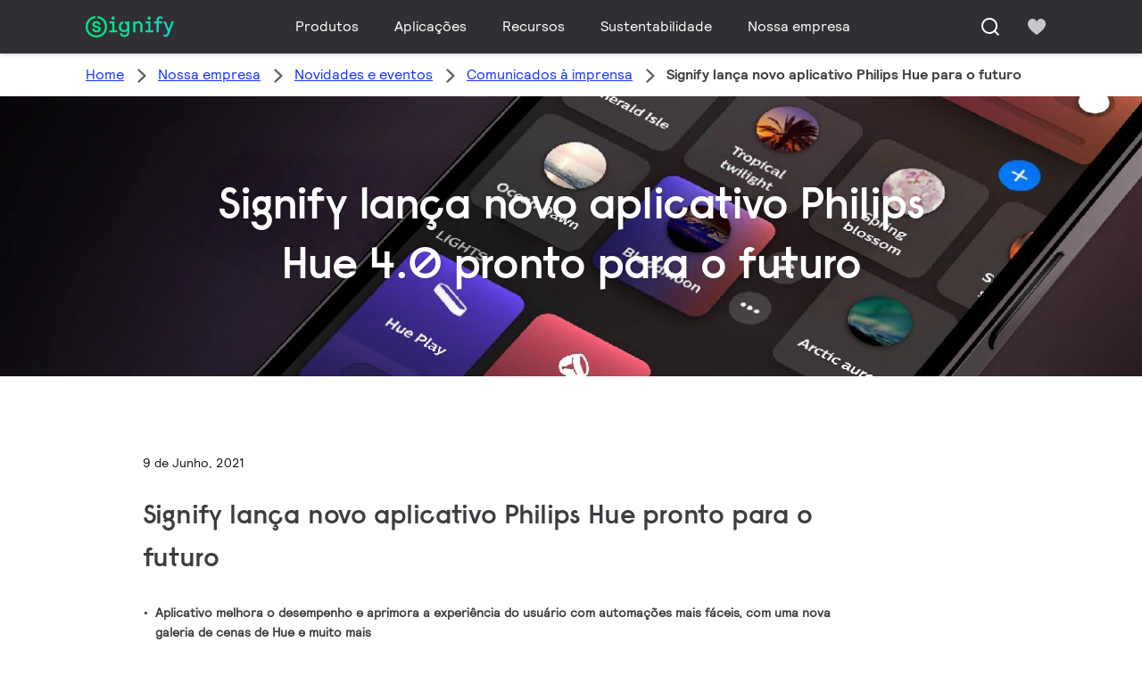

--- FILE ---
content_type: text/html;charset=utf-8
request_url: https://www.signify.com/pt-br/our-company/news/press-releases/2021/20210609-signify-launches-new-philips-hue-app-ready-for-the-future
body_size: 26482
content:


















<!DOCTYPE HTML>





<html lang="pt" data-locale="pt_br" class="no-js non-ie " dir="" >





<head>
    <meta charset="utf-8">
    <meta http-equiv="x-ua-compatible" content="ie=edge">
    <meta name="viewport" content="width=device-width, initial-scale=1">

    
    



    <script defer="defer" type="text/javascript" src="https://rum.hlx.page/.rum/@adobe/helix-rum-js@%5E2/dist/rum-standalone.js" data-routing="env=prod,tier=publish,ams=Philips Lighting (AEM)"></script>
<link rel="dns-prefetch" href="//www.crsc.lighting.philips.com">
    <link rel="preconnect" href="//www.crsc.lighting.philips.com">

<link rel="dns-prefetch" href="//assets.adobedtm.com">
<link rel="dns-prefetch" href="https://www.assets.signify.com">

    
    
    
        <script src="//www.lighting.philips.com/assets/scripts/tms_code.js"></script>
    

    
    





















    <title>Signify lança novo aplicativo Philips Hue para o futuro | Web site da empresa Signify</title>
    <meta name="description" class="elastic" content="Aplicativo melhora o desempenho e aprimora a experiência do usuário com automações mais fáceis, com uma nova galeria de cenas de Hue e muito mais.">
    <meta name="keywords" content="">
    <meta name="DATEEFFECTIVE" content="">
    <meta name="DATELASTCHANGE" content="">
    <meta name="PHILIPS.INFOTYPE" content="news">
    <meta name="PHILIPS.SUMMARY" content="Aplicativo melhora o desempenho e aprimora a experiência do usuário com automações mais fáceis, com uma nova galeria de cenas de Hue e muito mais.">
    <meta name="PHILIPS.METRICS.PAGENAME" content="our_company:news:press_releases:2021:20210609_signify_launches_new_philips_hue_app_ready_for_the_future">

    


















    <meta class="elastic" name="last_modified" content="2021-06-09T14:47:59.280+02:00">

<meta class="elastic" name="page_type" content="news">

<meta class="elastic" name="keyword" content="">
<meta class="elastic" name="baseurl" content="https://www.signify.com/pt-br/our-company/news/press-releases/2021/20210609-signify-launches-new-philips-hue-app-ready-for-the-future">

    <meta class="elastic" name="env" content="prd">


    <meta class="elastic" name="asset_url" content="https://www.lighting.philips.com/b-dam/brand-logos/search_brand_logo_Signify.png">


    <meta class="elastic" name="sector" content="SIG">


    <meta class="elastic" name="locale" content="pt_BR">


    <meta class="elastic" name="iss_title" content="Signify lança novo aplicativo Philips Hue para o futuro">




















<meta property="og:title" content="Signify lança novo aplicativo Philips Hue para o futuro | Web site da empresa Signify">
<meta property="og:description" content="Aplicativo melhora o desempenho e aprimora a experiência do usuário com automações mais fáceis, com uma nova galeria de cenas de Hue e muito mais.">
<meta property="og:type" content="article">
<meta property="og:image" content="https://www.signify.com/content/dam/signify/pt-br/about/news/2021/20210609-signify-launches-new-philips-hue-app-ready-for-the-future/signify-launches-new-philips-hue-app-ready-for-the-future-thumb.jpg">
<meta property="og:site_name" content="Signify">
<meta property="twitter:card" content="summary">


    
    






    
    
     
     <link rel="canonical" href="https://www.signify.com/pt-br/our-company/news/press-releases/2021/20210609-signify-launches-new-philips-hue-app-ready-for-the-future"/>
    
 




    
    



<link rel="apple-touch-icon" href="https://www.signify.com/content/dam/signify/master/crsc/signify-favicon.png">
<link rel="icon" href="https://www.signify.com/content/dam/signify/master/crsc/signify-favicon.png">
<!--[if IE]>

<link rel="shortcut icon" href="/b-etc/philips/clientlibs/foundation-base/clientlibs-css/img/favicon/favicon.ico">

<![endif]-->
<meta name="msapplication-TileColor" content="#ffffff">
<meta name="msapplication-TileImage" content="https://www.signify.com/content/dam/signify/master/crsc/signify-favicon.png">


    
    

    
     


<link rel="stylesheet" href="/b-etc/designs/signify/clientlibs.min.86f3b9d097604892f349bc5d1046afa9.css" type="text/css">





    








<script type="text/javascript" src="//www.crsc.lighting.philips.com/crsc/scripts/_page.webfont.all.js"></script>
<script type="text/javascript">
    if (typeof _page !== 'undefined') { _page.text = _page.text || {};
        _page.link = _page.link || {}; _page.topNav = _page.topNav || {};
        
            if (typeof _page.webfont !== 'undefined') {
            _page.webfont.load({language: 'pt'}, 'rs_demibold','rl_book','rl_bold');
            }
        
     }
</script>
<!--[if lt IE 9]>
    
    <script src="/b-etc/philips/clientlibs/foundation-base/html5shiv.min.a584b1fb7a2ba1a860c97f289a01cbc8.js"></script>

    
<![endif]-->
<script type="text/javascript">
/*
 modernizr v3.3.1
 Build https://modernizr.com/download?-canvas-csstransforms-csstransforms3d-csstransitions-flexbox-fullscreen-localstorage-objectfit-svg-touchevents-addtest-domprefixes-mq-prefixes-setclasses-testallprops-testprop-teststyles-dontmin

 Copyright (c)
  Faruk Ates
  Paul Irish
  Alex Sexton
  Ryan Seddon
  Patrick Kettner
  Stu Cox
  Richard Herrera

 MIT License
 {
  "name": "SVG",
  "property": "svg",
  "caniuse": "svg",
  "tags": ["svg"],
  "authors": ["Erik Dahlstrom"],
  "polyfills": [
    "svgweb",
    "raphael",
    "amplesdk",
    "canvg",
    "svg-boilerplate",
    "sie",
    "dojogfx",
    "fabricjs"
  ]
}
! {
  "name": "Local Storage",
  "property": "localstorage",
  "caniuse": "namevalue-storage",
  "tags": ["storage"],
  "knownBugs": [],
  "notes": [],
  "warnings": [],
  "polyfills": [
    "joshuabell-polyfill",
    "cupcake",
    "storagepolyfill",
    "amplifyjs",
    "yui-cacheoffline"
  ]
}
! {
  "name": "Canvas",
  "property": "canvas",
  "caniuse": "canvas",
  "tags": ["canvas", "graphics"],
  "polyfills": ["flashcanvas", "excanvas", "slcanvas", "fxcanvas"]
}
! {
  "name": "CSS Supports",
  "property": "supports",
  "caniuse": "css-featurequeries",
  "tags": ["css"],
  "builderAliases": ["css_supports"],
  "notes": [{
    "name": "W3 Spec",
    "href": "http://dev.w3.org/csswg/css3-conditional/#at-supports"
  },{
    "name": "Related Github Issue",
    "href": "github.com/Modernizr/Modernizr/issues/648"
  },{
    "name": "W3 Info",
    "href": "http://dev.w3.org/csswg/css3-conditional/#the-csssupportsrule-interface"
  }]
}
! {
  "name": "Touch Events",
  "property": "touchevents",
  "caniuse" : "touch",
  "tags": ["media", "attribute"],
  "notes": [{
    "name": "Touch Events spec",
    "href": "https://www.w3.org/TR/2013/WD-touch-events-20130124/"
  }],
  "warnings": [
    "Indicates if the browser supports the Touch Events spec, and does not necessarily reflect a touchscreen device"
  ],
  "knownBugs": [
    "False-positive on some configurations of Nokia N900",
    "False-positive on some BlackBerry 6.0 builds – https://github.com/Modernizr/Modernizr/issues/372#issuecomment-3112695"
  ]
}
! {
  "name": "Flexbox",
  "property": "flexbox",
  "caniuse": "flexbox",
  "tags": ["css"],
  "notes": [{
    "name": "The _new_ flexbox",
    "href": "http://dev.w3.org/csswg/css3-flexbox"
  }],
  "warnings": [
    "A `true` result for this detect does not imply that the `flex-wrap` property is supported; see the `flexwrap` detect."
  ]
}
! {
  "name": "CSS Transforms",
  "property": "csstransforms",
  "caniuse": "transforms2d",
  "tags": ["css"]
}
! {
  "name": "CSS Transforms 3D",
  "property": "csstransforms3d",
  "caniuse": "transforms3d",
  "tags": ["css"],
  "warnings": [
    "Chrome may occassionally fail this test on some systems; more info: https://code.google.com/p/chromium/issues/detail?id=129004"
  ]
}
! {
  "name": "CSS Transitions",
  "property": "csstransitions",
  "caniuse": "css-transitions",
  "tags": ["css"]
}
! {
  "name": "Fullscreen API",
  "property": "fullscreen",
  "caniuse": "fullscreen",
  "notes": [{
    "name": "MDN documentation",
    "href": "https://developer.mozilla.org/en/API/Fullscreen"
  }],
  "polyfills": ["screenfulljs"],
  "builderAliases": ["fullscreen_api"]
}
! {
  "name": "CSS Object Fit",
  "caniuse": "object-fit",
  "property": "objectfit",
  "tags": ["css"],
  "builderAliases": ["css_objectfit"],
  "notes": [{
    "name": "Opera Article on Object Fit",
    "href": "https://dev.opera.com/articles/css3-object-fit-object-position/"
  }]
}
!*/
(function(k,l,w){function m(a,c){return typeof a===c}function D(a){var c=q.className,b=e._config.classPrefix||"";z&&(c=c.baseVal);e._config.enableJSClass&&(c=c.replace(new RegExp("(^|\\s)"+b+"no-js(\\s|$)"),"$1"+b+"js$2"));e._config.enableClasses&&(c+=" "+b+a.join(" "+b),z?q.className.baseVal=c:q.className=c)}function E(a,c){if("object"==typeof a)for(var b in a)F(a,b)&&E(b,a[b]);else{a=a.toLowerCase();b=a.split(".");var d=e[b[0]];2==b.length&&(d=d[b[1]]);if("undefined"!=typeof d)return e;c="function"==
typeof c?c():c;1==b.length?e[b[0]]=c:(!e[b[0]]||e[b[0]]instanceof Boolean||(e[b[0]]=new Boolean(e[b[0]])),e[b[0]][b[1]]=c);D([(c&&0!=c?"":"no-")+b.join("-")]);e._trigger(a,c)}return e}function v(){return"function"!==typeof l.createElement?l.createElement(arguments[0]):z?l.createElementNS.call(l,"http://www.w3.org/2000/svg",arguments[0]):l.createElement.apply(l,arguments)}function C(a,c,b,d){var f=v("div");var g=l.body;g||(g=v(z?"svg":"body"),g.fake=!0);if(parseInt(b,10))for(;b--;){var u=v("div");
u.id=d?d[b]:"modernizr"+(b+1);f.appendChild(u)}b=v("style");b.type="text/css";b.id="smodernizr";(g.fake?g:f).appendChild(b);g.appendChild(f);b.styleSheet?b.styleSheet.cssText=a:b.appendChild(l.createTextNode(a));f.id="modernizr";if(g.fake){g.style.background="";g.style.overflow="hidden";var n=q.style.overflow;q.style.overflow="hidden";q.appendChild(g)}a=c(f,a);g.fake?(g.parentNode.removeChild(g),q.style.overflow=n,q.offsetHeight):f.parentNode.removeChild(f);return!!a}function G(a){return a.replace(/([a-z])-([a-z])/g,
function(c,b,d){return b+d.toUpperCase()}).replace(/^-/,"")}function P(a,c){return function(){return a.apply(c,arguments)}}function H(a){return a.replace(/([A-Z])/g,function(c,b){return"-"+b.toLowerCase()}).replace(/^ms-/,"-ms-")}function Q(a,c){var b=a.length;if("CSS"in k&&"supports"in k.CSS){for(;b--;)if(k.CSS.supports(H(a[b]),c))return!0;return!1}if("CSSSupportsRule"in k){for(var d=[];b--;)d.push("("+H(a[b])+":"+c+")");d=d.join(" or ");return C("@supports ("+d+") { #modernizr { position: absolute; } }",
function(f){return"absolute"==getComputedStyle(f,null).position})}return w}function I(a,c,b,d){function f(){u&&(delete p.style,delete p.modElem)}d=m(d,"undefined")?!1:d;if(!m(b,"undefined")){var g=Q(a,b);if(!m(g,"undefined"))return g}for(g=["modernizr","tspan","samp"];!p.style&&g.length;){var u=!0;p.modElem=v(g.shift());p.style=p.modElem.style}var n=a.length;for(g=0;g<n;g++){var r=a[g];var R=p.style[r];~(""+r).indexOf("-")&&(r=G(r));if(p.style[r]!==w){if(d||m(b,"undefined"))return f(),"pfx"==c?r:
!0;try{p.style[r]=b}catch(S){}if(p.style[r]!=R)return f(),"pfx"==c?r:!0}}f();return!1}function A(a,c,b,d,f){var g=a.charAt(0).toUpperCase()+a.slice(1),u=(a+" "+J.join(g+" ")+g).split(" ");if(m(c,"string")||m(c,"undefined"))return I(u,c,d,f);u=(a+" "+K.join(g+" ")+g).split(" ");a:{a=u;for(var n in a)if(a[n]in c){if(!1===b){c=a[n];break a}n=c[a[n]];if(m(n,"function")){c=P(n,b||c);break a}c=n;break a}c=!1}return c}function x(a,c,b){return A(a,w,w,c,b)}var L=[],y=[],h={_version:"3.3.1",_config:{classPrefix:"test-",
enableClasses:!0,enableJSClass:!0,usePrefixes:!0},_q:[],on:function(a,c){var b=this;setTimeout(function(){c(b[a])},0)},addTest:function(a,c,b){y.push({name:a,fn:c,options:b})},addAsyncTest:function(a){y.push({name:null,fn:a})}},e=function(){};e.prototype=h;e=new e;e.addTest("svg",!!l.createElementNS&&!!l.createElementNS("http://www.w3.org/2000/svg","svg").createSVGRect);e.addTest("localstorage",function(){try{return localStorage.setItem("modernizr","modernizr"),localStorage.removeItem("modernizr"),
!0}catch(a){return!1}});var B=h._config.usePrefixes?" -webkit- -moz- -o- -ms- ".split(" "):["",""];h._prefixes=B;var q=l.documentElement,z="svg"===q.nodeName.toLowerCase(),K=h._config.usePrefixes?["moz","o","ms","webkit"]:[];h._domPrefixes=K;var F;(function(){var a={}.hasOwnProperty;F=m(a,"undefined")||m(a.call,"undefined")?function(c,b){return b in c&&m(c.constructor.prototype[b],"undefined")}:function(c,b){return a.call(c,b)}})();h._l={};h.on=function(a,c){this._l[a]||(this._l[a]=[]);this._l[a].push(c);
e.hasOwnProperty(a)&&setTimeout(function(){e._trigger(a,e[a])},0)};h._trigger=function(a,c){if(this._l[a]){var b=this._l[a];setTimeout(function(){var d;for(d=0;d<b.length;d++){var f=b[d];f(c)}},0);delete this._l[a]}};e._q.push(function(){h.addTest=E});e.addTest("canvas",function(){var a=v("canvas");return!(!a.getContext||!a.getContext("2d"))});e.addTest("supports","CSS"in k&&"supports"in k.CSS||"supportsCSS"in k);var t=function(){var a=k.matchMedia||k.msMatchMedia;return a?function(c){return(c=a(c))&&
c.matches||!1}:function(c){var b=!1;C("@media "+c+" { #modernizr { position: absolute; } }",function(d){b="absolute"==(k.getComputedStyle?k.getComputedStyle(d,null):d.currentStyle).position});return b}}();h.mq=t;var M=h.testStyles=C;e.addTest("touchevents",function(){if("ontouchstart"in k||k.DocumentTouch&&l instanceof DocumentTouch)var a=!0;else{var c=["@media (",B.join("touch-enabled),("),"heartz){#modernizr{top:9px;position:absolute}}"].join("");M(c,function(b){a=9===b.offsetTop})}return a});var J=
h._config.usePrefixes?["Moz","O","ms","Webkit"]:[];h._cssomPrefixes=J;var N=function(a){var c=B.length,b=k.CSSRule;if("undefined"===typeof b)return w;if(!a)return!1;a=a.replace(/^@/,"");var d=a.replace(/-/g,"_").toUpperCase()+"_RULE";if(d in b)return"@"+a;for(var f=0;f<c;f++){var g=B[f];if(g.toUpperCase()+"_"+d in b)return"@-"+g.toLowerCase()+"-"+a}return!1};h.atRule=N;var O={elem:v("modernizr")};e._q.push(function(){delete O.elem});var p={style:O.elem.style};e._q.unshift(function(){delete p.style});
h.testProp=function(a,c,b){return I([a],w,c,b)};h.testAllProps=A;h.testAllProps=x;e.addTest("flexbox",x("flexBasis","1px",!0));e.addTest("csstransforms",function(){return-1===navigator.userAgent.indexOf("Android 2.")&&x("transform","scale(1)",!0)});e.addTest("csstransforms3d",function(){var a=!!x("perspective","1px",!0),c=e._config.usePrefixes;if(a&&(!c||"webkitPerspective"in q.style)){if(e.supports)var b="@supports (perspective: 1px)";else b="@media (transform-3d)",c&&(b+=",(-webkit-transform-3d)");
M("#modernizr{width:0;height:0}"+(b+"{#modernizr{width:7px;height:18px;margin:0;padding:0;border:0}}"),function(d){a=7===d.offsetWidth&&18===d.offsetHeight})}return a});e.addTest("csstransitions",x("transition","all",!0));t=h.prefixed=function(a,c,b){if(0===a.indexOf("@"))return N(a);-1!=a.indexOf("-")&&(a=G(a));return c?A(a,c,b):A(a,"pfx")};e.addTest("fullscreen",!(!t("exitFullscreen",l,!1)&&!t("cancelFullScreen",l,!1)));e.addTest("objectfit",!!t("objectFit"),{aliases:["object-fit"]});(function(){var a,
c;for(c in y)if(y.hasOwnProperty(c)){var b=[];var d=y[c];if(d.name&&(b.push(d.name.toLowerCase()),d.options&&d.options.aliases&&d.options.aliases.length))for(a=0;a<d.options.aliases.length;a++)b.push(d.options.aliases[a].toLowerCase());d=m(d.fn,"function")?d.fn():d.fn;for(a=0;a<b.length;a++){var f=b[a];f=f.split(".");1===f.length?e[f[0]]=d:(!e[f[0]]||e[f[0]]instanceof Boolean||(e[f[0]]=new Boolean(e[f[0]])),e[f[0]][f[1]]=d);L.push((d?"":"no-")+f.join("-"))}}})();D(L);delete h.addTest;delete h.addAsyncTest;
for(t=0;t<e._q.length;t++)e._q[t]();k.Modernizr=e})(window,document);Modernizr.addTest("correctvh",function(){return!navigator.userAgent.match(/(iPad|iPhone);.*CPU.*OS (6|7)_\d/i)});Modernizr.addTest("touch",function(){return Modernizr.touchevents});(function(){var k=document.documentElement;Modernizr._config.classPrefix&&-1<k.className.indexOf("no-js")&&(k.className=k.className.replace("no-js",Modernizr._config.classPrefix+"js"))})();
</script>


    
    





    
    


    


                              <script>!function(a){var e="https://s.go-mpulse.net/boomerang/",t="addEventListener";if("True"=="True")a.BOOMR_config=a.BOOMR_config||{},a.BOOMR_config.PageParams=a.BOOMR_config.PageParams||{},a.BOOMR_config.PageParams.pci=!0,e="https://s2.go-mpulse.net/boomerang/";if(window.BOOMR_API_key="PKCAN-ZF6A2-DRLJC-47N5R-RK67J",function(){function n(e){a.BOOMR_onload=e&&e.timeStamp||(new Date).getTime()}if(!a.BOOMR||!a.BOOMR.version&&!a.BOOMR.snippetExecuted){a.BOOMR=a.BOOMR||{},a.BOOMR.snippetExecuted=!0;var i,_,o,r=document.createElement("iframe");if(a[t])a[t]("load",n,!1);else if(a.attachEvent)a.attachEvent("onload",n);r.src="javascript:void(0)",r.title="",r.role="presentation",(r.frameElement||r).style.cssText="width:0;height:0;border:0;display:none;",o=document.getElementsByTagName("script")[0],o.parentNode.insertBefore(r,o);try{_=r.contentWindow.document}catch(O){i=document.domain,r.src="javascript:var d=document.open();d.domain='"+i+"';void(0);",_=r.contentWindow.document}_.open()._l=function(){var a=this.createElement("script");if(i)this.domain=i;a.id="boomr-if-as",a.src=e+"PKCAN-ZF6A2-DRLJC-47N5R-RK67J",BOOMR_lstart=(new Date).getTime(),this.body.appendChild(a)},_.write("<bo"+'dy onload="document._l();">'),_.close()}}(),"".length>0)if(a&&"performance"in a&&a.performance&&"function"==typeof a.performance.setResourceTimingBufferSize)a.performance.setResourceTimingBufferSize();!function(){if(BOOMR=a.BOOMR||{},BOOMR.plugins=BOOMR.plugins||{},!BOOMR.plugins.AK){var e=""=="true"?1:0,t="",n="aob2foix24f622lmu6xa-f-77a3a1182-clientnsv4-s.akamaihd.net",i="false"=="true"?2:1,_={"ak.v":"39","ak.cp":"678058","ak.ai":parseInt("448880",10),"ak.ol":"0","ak.cr":9,"ak.ipv":4,"ak.proto":"h2","ak.rid":"20693861","ak.r":48121,"ak.a2":e,"ak.m":"dscb","ak.n":"essl","ak.bpcip":"3.131.162.0","ak.cport":38948,"ak.gh":"23.62.38.228","ak.quicv":"","ak.tlsv":"tls1.3","ak.0rtt":"","ak.0rtt.ed":"","ak.csrc":"-","ak.acc":"","ak.t":"1768728494","ak.ak":"hOBiQwZUYzCg5VSAfCLimQ==cN30YxHQtaGHGwNW97eBzH4fKuYr+oHv/3pRxtAw12ph2hB9qzf1yT6dIVjLyQXeCahR0BikJ+/9vpML1i+AEDfMo11hNEabxOkATMVO964D9VX7721tdSPpHGcMw4lzigrJxbELf+46SN17IpyqrdR1rCldzlJaqBsSAUKkD90ig4cFFdSBDrw4f4zPXDAgSYhPJQY/SlaqDG0CCK+eMzR1j2zqIi67KpAyxnxBH2+tkkKNknPUvjp6VgtUKmKA5kKCkQfguHuIExsXYx6+Cf4F+9S95bjuQD+h/Y09x9aMcdTNVZ5deX6xBHfYeGZUPWlaSX1tOsHyyLoyr66PxYYchOcFPX0HbfxH6fP0URNva9am7v/QC0ccJ3Zs/zrC/wpgmxFmbAvChyrLYQjdGSaizOaooWM9I3LvbTmrcEI=","ak.pv":"206","ak.dpoabenc":"","ak.tf":i};if(""!==t)_["ak.ruds"]=t;var o={i:!1,av:function(e){var t="http.initiator";if(e&&(!e[t]||"spa_hard"===e[t]))_["ak.feo"]=void 0!==a.aFeoApplied?1:0,BOOMR.addVar(_)},rv:function(){var a=["ak.bpcip","ak.cport","ak.cr","ak.csrc","ak.gh","ak.ipv","ak.m","ak.n","ak.ol","ak.proto","ak.quicv","ak.tlsv","ak.0rtt","ak.0rtt.ed","ak.r","ak.acc","ak.t","ak.tf"];BOOMR.removeVar(a)}};BOOMR.plugins.AK={akVars:_,akDNSPreFetchDomain:n,init:function(){if(!o.i){var a=BOOMR.subscribe;a("before_beacon",o.av,null,null),a("onbeacon",o.rv,null,null),o.i=!0}return this},is_complete:function(){return!0}}}}()}(window);</script></head>




<body class="newscenter-article" data-country="BR" data-language="pt" data-locale="pt_BR">







<!--<noindex>-->
<!-- HEADER SECTION START -->

    <section class=" "><div class="xfpage page basicpage">

    



<div class="xf-content-height">
    

<div class="aem-Grid aem-Grid--12 aem-Grid--default--12 ">
    
    <div class="experience-fragment-component experience-fragment experiencefragment aem-GridColumn aem-GridColumn--default--12">
<div id="experience-fragment-component-039caec98a" class="cmp-experiencefragment cmp-experiencefragment--header">

    



<div class="xf-content-height">
    

<div class="aem-Grid aem-Grid--12 aem-Grid--default--12 ">
    
    <div class="header-component header master-ssr-component master-component aem-GridColumn aem-GridColumn--default--12">
    
    
    
    
        
        
            <header data-cmp-name="header-component" data-cmp-id="095a336e-69b0-4d31-8ec0-778b7768678b" data-cmp-rendered-at="2026-01-18T00:15:54.706Z" data-tracking-event="component/header/impression" data-tracking-info="{&quot;component&quot;:{&quot;id&quot;:&quot;7615d67e0f33ff5dce39bc2b5bc4dbf7&quot;,&quot;path&quot;:&quot;/header_component_541789929&quot;,&quot;name&quot;:&quot;header&quot;}}" data-server-rendered="true" class="header"><!----> <div class="header__body header__container"><div class="header__prenav"><section class="section-component header__prenav-container"><div class="header__prenav-logo"><a href="https://www.signify.com/pt-br" class="header__logo-link"><img alt="Logotipo Signify" src="https://www.signify.com/content/dam/signify-multibrand/master/navigation/logo/signify-logo.svg" class="header__prenav-logo-img"></a></div> <nav aria-label="" class="header__menu-wrapper header__menu--desktop"><ul class="header__menu navigation-items"><li class="header__menu-item header__menu-item--desktop navigation-item flyout-v2-trigger"><div class="header__menu-item--submenu"><a href="https://www.signify.com/pt-br/prof" title="Produtos" class="header__menu-item--submenu__link flyout-v2-trigger__link body-copy-2">
                    Produtos
                </a> <div class="flyout-v2"><section class="flyout-v2__inner-wrapper section-component"><div class="flyout-v2__header"><header class="flyout-v2__submenu-title heading-4">
                Produtos
            </header> <button type="button" aria-label="Close" data-tracking-info="{&quot;event&quot;:{&quot;effect&quot;:&quot;close Produtos flyout&quot;,&quot;label&quot;:&quot;Close&quot;}}" class="flyout-v2__close-button icon-button--ghost"><svg class="icon icon-close icon--md"><use href="/etc.clientlibs/signify-brand-signify-multibrand/clientlibs/clientlib-main/resources/icons/ui.svg#close"></use></svg></button></div> <nav aria-label="Menu secundário" class="row flyout-v2__nav"><div class="flyout-v2__links flyout-v2__links--multi-column col-12" style="display:none;"><section class="flyout-v2__block flyout-v2__block--links"><div class="navigation-list"><img alt="Luminárias de Interiores" loading="lazy" fetchpriority="low" srcset="https://www.assets.signify.com/is/image/Signify/GreenSpace%20G6%20BSP" src="[data-uri]" class="flyout-v2__block-image"> <header class="heading-7 flyout-v2__block-title">
        Luminárias de Interiores
    </header> <ul class="flyout-v2__list"><li class="flyout-v2__li"><a href="https://www.signify.com/pt-br/prof/luminarias-de-interiores/downlights/SMC_CDOWNL_CA/category" target="_self" class="text-label body-copy-2 flyout-v2__link">Downlights</a></li><li class="flyout-v2__li"><a href="https://www.signify.com/pt-br/prof/luminarias-de-interiores/downlights-para-destaque/SMC_ACCDOWNL_CA/category" target="_self" class="text-label body-copy-2 flyout-v2__link">Downlights para destaque</a></li><li class="flyout-v2__li"><a href="https://www.signify.com/pt-br/prof/luminarias-de-interiores/paineis/SMC_CREC_CA/category" target="_self" class="text-label body-copy-2 flyout-v2__link">Painéis</a></li><li class="flyout-v2__li"><a href="https://www.signify.com/pt-br/prof/luminarias-de-interiores/paineis-para-trilhos/SMC_LGHTPNLS_CA/category" target="_self" class="text-label body-copy-2 flyout-v2__link">Painéis para trilhos</a></li></ul> <div class="flyout-v2__li"><a href="https://www.signify.com/pt-br/prof/luminarias-de-interiores" class="flyout-v2__link navigation-menu-link--primary text-label--bold">
            Ver tudo
            <svg class="icon icon-right icon--sm"><use href="/etc.clientlibs/signify-brand-signify-multibrand/clientlibs/clientlib-main/resources/icons/ui.svg#right"></use></svg></a></div></div></section><section class="flyout-v2__block flyout-v2__block--links"><div class="navigation-list"><img alt="Luminárias de Exteriores" loading="lazy" fetchpriority="low" srcset="https://www.assets.signify.com/is/image/Signify/Beauty%20shot-1" src="[data-uri]" class="flyout-v2__block-image"> <header class="heading-7 flyout-v2__block-title">
        Luminárias de Exteriores
    </header> <ul class="flyout-v2__list"><li class="flyout-v2__li"><a href="https://www.signify.com/pt-br/prof/luminarias-de-exteriores/rodovias-e-ruas/SMC_NROADLUM_CA/category" target="_self" class="text-label body-copy-2 flyout-v2__link">Rodovias e ruas</a></li><li class="flyout-v2__li"><a href="https://www.signify.com/pt-br/prof/luminarias-de-exteriores/esportes-e-areas/SMC_NSPAREA_CA/category" target="_self" class="text-label body-copy-2 flyout-v2__link">Esportes e áreas</a></li><li class="flyout-v2__li"><a href="https://www.signify.com/pt-br/prof/luminarias-de-exteriores/arquitetural/SMC_PROJECT_CA/category" target="_self" class="text-label body-copy-2 flyout-v2__link">Arquitetural</a></li><li class="flyout-v2__li"><a href="https://www.signify.com/pt-br/prof/luminarias-de-exteriores/urbano/SMC_URBAN_CA/category" target="_self" class="text-label body-copy-2 flyout-v2__link">Urbano</a></li></ul> <div class="flyout-v2__li"><a href="https://www.signify.com/pt-br/prof/luminarias-de-exteriores" class="flyout-v2__link navigation-menu-link--primary text-label--bold">
            Ver tudo
            <svg class="icon icon-right icon--sm"><use href="/etc.clientlibs/signify-brand-signify-multibrand/clientlibs/clientlib-main/resources/icons/ui.svg#right"></use></svg></a></div></div></section><section class="flyout-v2__block flyout-v2__block--links"><div class="navigation-list"><img alt="Lâmpadas e Fitas LED" loading="lazy" fetchpriority="low" srcset="https://www.assets.signify.com/is/image/Signify/MASTER_LEDtube_EM_Mains_T8-BSP" src="[data-uri]" class="flyout-v2__block-image"> <header class="heading-7 flyout-v2__block-title">
        Lâmpadas e Fitas LED
    </header> <ul class="flyout-v2__list"><li class="flyout-v2__li"><a href="https://www.signify.com/pt-br/prof/lampadas-e-fitas-led/tubular/SMC_EP01LTUB_CA/category" target="_self" class="text-label body-copy-2 flyout-v2__link">Tubular</a></li><li class="flyout-v2__li"><a href="https://www.signify.com/pt-br/prof/lampadas-e-fitas-led/direcional/SMC_LEDSPOT_CA/category" target="_self" class="text-label body-copy-2 flyout-v2__link">Direcional</a></li><li class="flyout-v2__li"><a href="https://www.signify.com/pt-br/prof/lampadas-e-fitas-led/alta-potencia/SMC_LEDHID_CA/category" target="_self" class="text-label body-copy-2 flyout-v2__link">Alta potência</a></li><li class="flyout-v2__li"><a href="https://www.signify.com/pt-br/prof/lampadas-e-fitas-led/bulbo/SMC_LEDBULB_CA/category" target="_self" class="text-label body-copy-2 flyout-v2__link">Bulbo</a></li></ul> <div class="flyout-v2__li"><a href="https://www.signify.com/pt-br/prof/lampadas-e-fitas-led" class="flyout-v2__link navigation-menu-link--primary text-label--bold">
            Ver tudo
            <svg class="icon icon-right icon--sm"><use href="/etc.clientlibs/signify-brand-signify-multibrand/clientlibs/clientlib-main/resources/icons/ui.svg#right"></use></svg></a></div></div></section><section class="flyout-v2__block flyout-v2__block--links"><div class="navigation-list"><img alt="Lâmpadas e lâmpadas tubulares Convencionais" loading="lazy" fetchpriority="low" srcset="https://www.assets.signify.com/is/image/Signify/LPPR1_TL5ESS8_COPY_BEAUTYSHOT" src="[data-uri]" class="flyout-v2__block-image"> <header class="heading-7 flyout-v2__block-title">
        Lâmpadas e lâmpadas tubulares Convencionais
    </header> <ul class="flyout-v2__list"><li class="flyout-v2__li"><a href="https://www.signify.com/pt-br/prof/lampadas-e-lampadas-tubulares-convencionais/lampadas-fluorescentes-e-iniciadores/SMC_FLLMPST_CA/category" target="_self" class="text-label body-copy-2 flyout-v2__link">Lâmpadas fluorescentes e iniciadores</a></li><li class="flyout-v2__li"><a href="https://www.signify.com/pt-br/prof/lampadas-e-lampadas-tubulares-convencionais/lampadas-de-descarga-de-alta-intensidade/SMC_EP01LHID_CA/category" target="_self" class="text-label body-copy-2 flyout-v2__link">Lâmpadas de descarga de alta intensidade</a></li><li class="flyout-v2__li"><a href="https://www.signify.com/pt-br/prof/lampadas-e-lampadas-tubulares-convencionais/lampadas-especiais/SMC_SPLAMPS_CA/category" target="_self" class="text-label body-copy-2 flyout-v2__link">Lâmpadas especiais</a></li></ul> <div class="flyout-v2__li"><a href="https://www.signify.com/pt-br/prof/lampadas-e-lampadas-tubulares-convencionais" class="flyout-v2__link navigation-menu-link--primary text-label--bold">
            Ver tudo
            <svg class="icon icon-right icon--sm"><use href="/etc.clientlibs/signify-brand-signify-multibrand/clientlibs/clientlib-main/resources/icons/ui.svg#right"></use></svg></a></div></div></section><section class="flyout-v2__block flyout-v2__block--links"><div class="navigation-list"><img alt="Eletrônicos de LED" loading="lazy" fetchpriority="low" srcset="https://www.assets.signify.com/is/image/Signify/Fortimo%20LED%20Strip%2005_1_2ft%20490_650_1100_1300_2200%20lm%20840%20FC%20HV_LV5_Fam_BS_no%20Sidac" src="[data-uri]" class="flyout-v2__block-image"> <header class="heading-7 flyout-v2__block-title">
        Eletrônicos de LED
    </header> <ul class="flyout-v2__list"><li class="flyout-v2__li"><a href="https://www.signify.com/pt-br/prof/eletronicos-de-led/modulos-lineares/SMC_LINMOD_CA/category" target="_self" class="text-label body-copy-2 flyout-v2__link">Módulos lineares</a></li><li class="flyout-v2__li"><a href="https://www.signify.com/pt-br/prof/eletronicos-de-led/modulos-point/SMC_PSMOD_CA/category" target="_self" class="text-label body-copy-2 flyout-v2__link">Módulos point</a></li><li class="flyout-v2__li"><a href="https://www.signify.com/pt-br/prof/eletronicos-de-led/modulos-outdoor/SMC_XTRMOD_CA/category" target="_self" class="text-label body-copy-2 flyout-v2__link">Módulos outdoor</a></li><li class="flyout-v2__li"><a href="https://www.signify.com/pt-br/prof/eletronicos-de-led/drivers-lineares/SMC_LINDRV_CA/category" target="_self" class="text-label body-copy-2 flyout-v2__link">Drivers lineares</a></li></ul> <div class="flyout-v2__li"><a href="https://www.signify.com/pt-br/prof/eletronicos-de-led" class="flyout-v2__link navigation-menu-link--primary text-label--bold">
            Ver tudo
            <svg class="icon icon-right icon--sm"><use href="/etc.clientlibs/signify-brand-signify-multibrand/clientlibs/clientlib-main/resources/icons/ui.svg#right"></use></svg></a></div></div></section><section class="flyout-v2__block flyout-v2__block--links"><div class="navigation-list"><img alt="Sistema eletrônico de iluminação" loading="lazy" fetchpriority="low" srcset="https://www.assets.signify.com/is/image/Signify/GPBS1_DCDMCV_PHL_0001" src="[data-uri]" class="flyout-v2__block-image"> <header class="heading-7 flyout-v2__block-title">
        Sistema eletrônico de iluminação
    </header> <ul class="flyout-v2__list"><li class="flyout-v2__li"><a href="https://www.signify.com/pt-br/prof/sistema-eletronico-de-iluminacao/hid/SMC_GE01GAD_CA/category" target="_self" class="text-label body-copy-2 flyout-v2__link">HID</a></li><li class="flyout-v2__li"><a href="https://www.signify.com/pt-br/prof/sistema-eletronico-de-iluminacao/fluorescente/SMC_GE01GAF_CA/category" target="_self" class="text-label body-copy-2 flyout-v2__link">Fluorescente</a></li></ul> <div class="flyout-v2__li"><a href="https://www.signify.com/pt-br/prof/sistema-eletronico-de-iluminacao" class="flyout-v2__link navigation-menu-link--primary text-label--bold">
            Ver tudo
            <svg class="icon icon-right icon--sm"><use href="/etc.clientlibs/signify-brand-signify-multibrand/clientlibs/clientlib-main/resources/icons/ui.svg#right"></use></svg></a></div></div></section><section class="flyout-v2__block flyout-v2__block--links"><div class="navigation-list"><img alt="Controles de iluminação" loading="lazy" fetchpriority="low" srcset="https://www.assets.signify.com/is/image/Signify/DYN_IMG_SI_FAM_BS" src="[data-uri]" class="flyout-v2__block-image"> <header class="heading-7 flyout-v2__block-title">
        Controles de iluminação
    </header> <ul class="flyout-v2__list"><li class="flyout-v2__li"><a href="https://www.signify.com/pt-br/prof/controles-de-iluminacao/dynalite/SMC_ECLMSYS_CA/category" target="_self" class="text-label body-copy-2 flyout-v2__link">Dynalite</a></li><li class="flyout-v2__li"><a href="https://www.signify.com/pt-br/prof/controles-de-iluminacao/interact-para-edificios-inteligentes/SMC_ECINDACC_CA/category" target="_self" class="text-label body-copy-2 flyout-v2__link">Interact para edifícios inteligentes</a></li><li class="flyout-v2__li"><a href="https://www.signify.com/pt-br/prof/controles-de-iluminacao/sensores-inteligentes-baseados-em-instalador/SMC_ECSACON_CA/category" target="_self" class="text-label body-copy-2 flyout-v2__link">Sensores inteligentes baseados em instalador</a></li><li class="flyout-v2__li"><a href="https://www.signify.com/pt-br/prof/controles-de-iluminacao/interact-para-espacos-ao-ar-livre/SMC_OUTMSYS_CA/category" target="_self" class="text-label body-copy-2 flyout-v2__link">Interact para espaços ao ar livre</a></li></ul> <div class="flyout-v2__li"><a href="https://www.signify.com/pt-br/prof/controles-de-iluminacao" class="flyout-v2__link navigation-menu-link--primary text-label--bold">
            Ver tudo
            <svg class="icon icon-right icon--sm"><use href="/etc.clientlibs/signify-brand-signify-multibrand/clientlibs/clientlib-main/resources/icons/ui.svg#right"></use></svg></a></div></div></section></div> <div class="flyout-v2__cards flyout-v2__cards--multi-column col-12" style="display:none;"><!----><!----><!----><!----><!----><!----><!----></div></nav> <!----></section></div></div></li><li class="header__menu-item header__menu-item--desktop navigation-item flyout-v2-trigger"><div class="header__menu-item--submenu"><a href="https://www.signify.com/pt-br/applications" title="Aplicações" class="header__menu-item--submenu__link flyout-v2-trigger__link body-copy-2">
                    Aplicações
                </a> <div class="flyout-v2"><section class="flyout-v2__inner-wrapper section-component"><div class="flyout-v2__header"><!----> <button type="button" aria-label="Close" data-tracking-info="{&quot;event&quot;:{&quot;effect&quot;:&quot;close  flyout&quot;,&quot;label&quot;:&quot;Close&quot;}}" class="flyout-v2__close-button icon-button--ghost"><svg class="icon icon-close icon--md"><use href="/etc.clientlibs/signify-brand-signify-multibrand/clientlibs/clientlib-main/resources/icons/ui.svg#close"></use></svg></button></div> <nav aria-label="Menu secundário" class="row flyout-v2__nav"><div class="flyout-v2__links flyout-v2__links--multi-column col-12" style="display:none;"><section class="flyout-v2__block flyout-v2__block--links"><div class="navigation-list"><!----> <header class="heading-7 flyout-v2__block-title">
        Aplicações
    </header> <ul class="flyout-v2__list"><li class="flyout-v2__li"><a href="https://www.signify.com/pt-br/applications/cities" target="_self" class="text-label body-copy-2 flyout-v2__link">Cidades</a></li><li class="flyout-v2__li"><a href="https://www.signify.com/pt-br/applications/education" target="_self" class="text-label body-copy-2 flyout-v2__link">Educação</a></li><li class="flyout-v2__li"><a href="https://www.signify.com/pt-br/applications/healthcare" target="_self" class="text-label body-copy-2 flyout-v2__link">Serviços da saúde</a></li><li class="flyout-v2__li"><a href="https://www.signify.com/pt-br/applications/hospitality" target="_self" class="text-label body-copy-2 flyout-v2__link">Hospedagem</a></li><li class="flyout-v2__li"><a href="https://www.signify.com/pt-br/applications/manufacturing" target="_self" class="text-label body-copy-2 flyout-v2__link">Fábricas</a></li><li class="flyout-v2__li"><a href="https://www.signify.com/pt-br/applications/office" target="_self" class="text-label body-copy-2 flyout-v2__link">Escritórios</a></li><li class="flyout-v2__li"><a href="https://www.signify.com/pt-br/applications/retail" target="_self" class="text-label body-copy-2 flyout-v2__link">Varejo</a></li><li class="flyout-v2__li"><a href="https://www.signify.com/pt-br/applications/sports" target="_self" class="text-label body-copy-2 flyout-v2__link">Esportes</a></li><li class="flyout-v2__li"><a href="https://www.signify.com/pt-br/applications/transportation" target="_self" class="text-label body-copy-2 flyout-v2__link">Transporte</a></li></ul> <!----></div></section></div> <div class="flyout-v2__cards flyout-v2__cards--multi-column col-12" style="display:none;"><!----></div></nav> <!----></section></div></div></li><li class="header__menu-item header__menu-item--desktop navigation-item flyout-v2-trigger"><div class="header__menu-item--submenu"><a href="https://www.signify.com/pt-br/resources" title="Recursos" class="header__menu-item--submenu__link flyout-v2-trigger__link body-copy-2">
                    Recursos
                </a> <div class="flyout-v2"><section class="flyout-v2__inner-wrapper section-component"><div class="flyout-v2__header"><!----> <button type="button" aria-label="Close" data-tracking-info="{&quot;event&quot;:{&quot;effect&quot;:&quot;close  flyout&quot;,&quot;label&quot;:&quot;Close&quot;}}" class="flyout-v2__close-button icon-button--ghost"><svg class="icon icon-close icon--md"><use href="/etc.clientlibs/signify-brand-signify-multibrand/clientlibs/clientlib-main/resources/icons/ui.svg#close"></use></svg></button></div> <nav aria-label="Menu secundário" class="row flyout-v2__nav"><div class="flyout-v2__links flyout-v2__links--multi-column col-12" style="display:none;"><section class="flyout-v2__block flyout-v2__block--links"><div class="navigation-list"><!----> <header class="heading-7 flyout-v2__block-title">
        Recursos
    </header> <ul class="flyout-v2__list"><li class="flyout-v2__li"><a href="https://www.signify.com/global/case-studies" target="_self" class="text-label body-copy-2 flyout-v2__link">Estudos de casos</a></li><li class="flyout-v2__li"><a href="https://www.signify.com/pt-br/our-company/news/press-releases" target="_self" class="text-label body-copy-2 flyout-v2__link">Notícias de iluminação</a></li><li class="flyout-v2__li"><a href="https://www.signify.com/global/lighting-academy" target="_self" class="text-label body-copy-2 flyout-v2__link">Lighting academy</a></li><li class="flyout-v2__li"><a href="https://www.signify.com/pt-br/signify-services" target="_self" class="text-label body-copy-2 flyout-v2__link">Serviços Signify</a></li><li class="flyout-v2__li"><a href="https://www.signify.com/global/lighting-academy/browser/event/calendar-events" target="_self" class="text-label body-copy-2 flyout-v2__link">Eventos</a></li></ul> <div class="flyout-v2__li"><a href="https://www.signify.com/pt-br/resources" class="flyout-v2__link navigation-menu-link--primary text-label--bold">
            Descubra recursos
            <svg class="icon icon-right icon--sm"><use href="/etc.clientlibs/signify-brand-signify-multibrand/clientlibs/clientlib-main/resources/icons/ui.svg#right"></use></svg></a></div></div></section><!----><!----><!----></div> <div class="flyout-v2__cards flyout-v2__cards--multi-column col-12" style="display:none;"><!----><section class="flyout-v2__block flyout-v2__block--cards"><div class="navigation-card"><a href="https://www.signify.com/pt-br/specifier" target="_self" class="navigation-card__link"><img srcset="/content/dam/signify-multibrand/master/navigation/cards/navCard-Resources-Lighting-designers-and-engineers.jpg 524w" alt="Designers e engenheiros de iluminação" loading="lazy" fetchpriority="low" src="[data-uri]" class="navigation-card__image"> <div class="navigation-card__wrapper"><p class="navigation-card__text heading-4">Designers e engenheiros de iluminação</p></div></a></div></section><section class="flyout-v2__block flyout-v2__block--cards"><div class="navigation-card"><a href="https://www.signify.com/pt-br/partner-program" target="_self" class="navigation-card__link"><img srcset="/content/dam/signify-multibrand/master/navigation/cards/navCard-Resources-System-integrators.jpg 524w" alt="Integradores de sistemas" loading="lazy" fetchpriority="low" src="[data-uri]" class="navigation-card__image"> <div class="navigation-card__wrapper"><p class="navigation-card__text heading-4">Integradores de sistemas</p></div></a></div></section><section class="flyout-v2__block flyout-v2__block--cards"><div class="navigation-card"><a href="https://www.signify.com/global/electrical-installer-and-wholesaler" target="_self" class="navigation-card__link"><img srcset="/content/dam/signify-multibrand/master/navigation/cards/navCard-Resources-Installer-and-wholesaler.jpg 524w" alt="Instaladores e atacadistas" loading="lazy" fetchpriority="low" src="[data-uri]" class="navigation-card__image"> <div class="navigation-card__wrapper"><p class="navigation-card__text heading-4">Instaladores e atacadistas</p></div></a></div></section></div></nav> <!----></section></div></div></li><li class="header__menu-item header__menu-item--desktop navigation-item flyout-v2-trigger"><div class="header__menu-item--submenu"><a href="https://www.signify.com/pt-br/sustainability" title="Sustentabilidade" class="header__menu-item--submenu__link flyout-v2-trigger__link body-copy-2">
                    Sustentabilidade
                </a> <div class="flyout-v2"><section class="flyout-v2__inner-wrapper section-component"><div class="flyout-v2__header"><!----> <button type="button" aria-label="Close" data-tracking-info="{&quot;event&quot;:{&quot;effect&quot;:&quot;close  flyout&quot;,&quot;label&quot;:&quot;Close&quot;}}" class="flyout-v2__close-button icon-button--ghost"><svg class="icon icon-close icon--md"><use href="/etc.clientlibs/signify-brand-signify-multibrand/clientlibs/clientlib-main/resources/icons/ui.svg#close"></use></svg></button></div> <nav aria-label="Menu secundário" class="row flyout-v2__nav"><div class="flyout-v2__links flyout-v2__links--multi-column col-12" style="display:none;"><section class="flyout-v2__block flyout-v2__block--links"><div class="navigation-list"><!----> <header class="heading-7 flyout-v2__block-title">
        Sustentabilidade
    </header> <ul class="flyout-v2__list"><li class="flyout-v2__li"><a href="https://www.signify.com/global/sustainability/our-program" target="_self" class="text-label body-copy-2 flyout-v2__link">Nosso programa</a></li><li class="flyout-v2__li"><a href="https://www.signify.com/global/sustainability/green-switch-program" target="_self" class="text-label body-copy-2 flyout-v2__link">The Green Switch</a></li><li class="flyout-v2__li"><a href="https://www.signify.com/global/sustainability/sustainable-lighting" target="_self" class="text-label body-copy-2 flyout-v2__link">Iluminação sustentável</a></li><li class="flyout-v2__li"><a href="https://www.signify.com/global/case-studies" target="_self" class="text-label body-copy-2 flyout-v2__link">Histórias de clientes</a></li><li class="flyout-v2__li"><a href="https://www.signify.com/global/sustainability/downloads" target="_self" class="text-label body-copy-2 flyout-v2__link">Downloads</a></li></ul> <div class="flyout-v2__li"><a href="https://www.signify.com/pt-br/sustainability" class="flyout-v2__link navigation-menu-link--primary text-label--bold">
            Descubra a sustentabilidade
            <svg class="icon icon-right icon--sm"><use href="/etc.clientlibs/signify-brand-signify-multibrand/clientlibs/clientlib-main/resources/icons/ui.svg#right"></use></svg></a></div></div></section><!----><!----><!----></div> <div class="flyout-v2__cards flyout-v2__cards--multi-column col-12" style="display:none;"><!----><section class="flyout-v2__block flyout-v2__block--cards"><div class="navigation-card"><a href="https://www.signify.com/global/sustainability/our-program" target="_self" class="navigation-card__link"><img srcset="/content/dam/signify-multibrand/master/navigation/cards/navCard-sustainability-Brighter-lives-better-world.jpg 524w" alt="Vidas mais luminosas para um mundo melhor" loading="lazy" fetchpriority="low" src="[data-uri]" class="navigation-card__image"> <div class="navigation-card__wrapper"><p class="navigation-card__text heading-4">Vidas mais luminosas para um mundo melhor</p></div></a></div></section><section class="flyout-v2__block flyout-v2__block--cards"><div class="navigation-card"><a href="https://www.signify.com/global/sustainability/green-switch-program#calculator" target="_self" class="navigation-card__link"><img srcset="/content/dam/signify-multibrand/master/navigation/cards/navCard-sustainability-Green-switch-calculator.jpg 524w" alt="Green Switch Calculator " loading="lazy" fetchpriority="low" src="[data-uri]" class="navigation-card__image"> <div class="navigation-card__wrapper"><p class="navigation-card__text heading-4">Green Switch Calculator </p></div></a></div></section><section class="flyout-v2__block flyout-v2__block--cards"><div class="navigation-card"><a href="https://www.signify.com/global/case-studies" target="_self" class="navigation-card__link"><img srcset="/content/dam/signify-multibrand/master/navigation/cards/navCard-sustainability-Customer-stories.jpg 524w" alt="Histórias de clientes" loading="lazy" fetchpriority="low" src="[data-uri]" class="navigation-card__image"> <div class="navigation-card__wrapper"><p class="navigation-card__text heading-4">Histórias de clientes</p></div></a></div></section></div></nav> <!----></section></div></div></li><li class="header__menu-item header__menu-item--desktop navigation-item flyout-v2-trigger"><div class="header__menu-item--submenu"><a href="https://www.signify.com/pt-br/our-company" title="Nossa empresa" class="header__menu-item--submenu__link flyout-v2-trigger__link body-copy-2">
                    Nossa empresa
                </a> <div class="flyout-v2"><section class="flyout-v2__inner-wrapper section-component"><div class="flyout-v2__header"><!----> <button type="button" aria-label="Close" data-tracking-info="{&quot;event&quot;:{&quot;effect&quot;:&quot;close  flyout&quot;,&quot;label&quot;:&quot;Close&quot;}}" class="flyout-v2__close-button icon-button--ghost"><svg class="icon icon-close icon--md"><use href="/etc.clientlibs/signify-brand-signify-multibrand/clientlibs/clientlib-main/resources/icons/ui.svg#close"></use></svg></button></div> <nav aria-label="Menu secundário" class="row flyout-v2__nav"><div class="flyout-v2__links flyout-v2__links--multi-column col-12" style="display:none;"><section class="flyout-v2__block flyout-v2__block--links"><div class="navigation-list"><!----> <header class="heading-7 flyout-v2__block-title">
        Nossa empresa
    </header> <ul class="flyout-v2__list"><li class="flyout-v2__li"><a href="https://www.signify.com/pt-br/our-company/about-us" target="_self" class="text-label body-copy-2 flyout-v2__link">Sobre nós</a></li><li class="flyout-v2__li"><a href="https://www.signify.com/pt-br/brands" target="_self" class="text-label body-copy-2 flyout-v2__link">Marcas</a></li><li class="flyout-v2__li"><a href="https://www.signify.com/pt-br/innovation" target="_self" class="text-label body-copy-2 flyout-v2__link">Inovação</a></li><li class="flyout-v2__li"><a href="https://www.signify.com/global/our-company/investors" target="_self" class="text-label body-copy-2 flyout-v2__link">Relações com investidores</a></li><li class="flyout-v2__li"><a href="https://www.signify.com/global/our-company/corporate-social-responsibility" target="_self" class="text-label body-copy-2 flyout-v2__link">Responsabilidade corporativa</a></li><li class="flyout-v2__li"><a href="https://www.signify.com/global/our-company/intellectual-property/about" target="_self" class="text-label body-copy-2 flyout-v2__link">Propriedade intelectual</a></li></ul> <div class="flyout-v2__li"><a href="https://www.signify.com/pt-br/our-company" class="flyout-v2__link navigation-menu-link--primary text-label--bold">
            Descubra nossa empresa
            <svg class="icon icon-right icon--sm"><use href="/etc.clientlibs/signify-brand-signify-multibrand/clientlibs/clientlib-main/resources/icons/ui.svg#right"></use></svg></a></div></div></section><!----><!----><!----></div> <div class="flyout-v2__cards flyout-v2__cards--multi-column col-12" style="display:none;"><!----><section class="flyout-v2__block flyout-v2__block--cards"><div class="navigation-card"><a href="https://www.signify.com/pt-br/contact" target="_self" class="navigation-card__link"><img srcset="/content/dam/signify-multibrand/master/navigation/cards/navCard-Our-Company-Contact.jpg 524w" alt="Contato" loading="lazy" fetchpriority="low" src="[data-uri]" class="navigation-card__image"> <div class="navigation-card__wrapper"><p class="navigation-card__text heading-4">Contato</p></div></a></div></section><section class="flyout-v2__block flyout-v2__block--cards"><div class="navigation-card"><a href="https://www.careers.signify.com/global/en" target="_blank" class="navigation-card__link"><img srcset="/content/dam/signify-multibrand/master/navigation/cards/navCard-Our-Company-Careers.jpg 524w" alt="Carreiras" loading="lazy" fetchpriority="low" src="[data-uri]" class="navigation-card__image"> <div class="navigation-card__wrapper"><p class="navigation-card__text heading-4">Carreiras</p></div></a></div></section><section class="flyout-v2__block flyout-v2__block--cards"><div class="navigation-card"><a href="https://www.signify.com/pt-br/our-company/news" target="_self" class="navigation-card__link"><img srcset="/content/dam/signify-multibrand/master/navigation/cards/navCard-Our-Company-News-and-events.jpg 524w" alt="Notícias e eventos" loading="lazy" fetchpriority="low" src="[data-uri]" class="navigation-card__image"> <div class="navigation-card__wrapper"><p class="navigation-card__text heading-4">Notícias e eventos</p></div></a></div></section></div></nav> <!----></section></div></div></li></ul></nav> <div class="header__icons"><a href="https://www.signify.com/pt-br/search" aria-label="Pesquisar" class="icon-button icon-button--ghost icon-button--search"><svg class="icon icon-search icon--md"><use href="/etc.clientlibs/signify-brand-signify-multibrand/clientlibs/clientlib-main/resources/icons/ui.svg#search"></use></svg></a> <div data-tracking-event="component/wish-list/wish-list-header/impression" data-tracking-info="{&quot;component&quot;:{&quot;id&quot;:&quot;wish-list-header&quot;,&quot;path&quot;:&quot;/wish-list-header&quot;,&quot;name&quot;:&quot;wish-list-header&quot;}}" class="tooltip wish-list-header"><div class="wish-list-header__icon"><a href="https://www.signify.com/pt-br/prof/wishlist" aria-label="icon heart-filled" class="icon-button icon-button--ghost not-in-wishlist"><svg class="icon icon-heart-filled icon--md"><use href="/etc.clientlibs/signify-brand-signify-multibrand/clientlibs/clientlib-main/resources/icons/ui.svg#heart-filled"></use></svg></a></div> <!----></div> <button type="button" aria-label="Menu" class="icon-button icon-button--ghost header__mobile-menu-button"><svg class="icon icon-hamburger-menu icon--md"><use href="/etc.clientlibs/signify-brand-signify-multibrand/clientlibs/clientlib-main/resources/icons/ui.svg#hamburger-menu"></use></svg></button></div></section></div> <!----> <div class="header__search-wrapper"><section class="section-component header__search-container"><!----></section></div></div></header><script>window.__INITIAL_STATE__ = window.__INITIAL_STATE__ || {}; window.__INITIAL_STATE__['095a336e-69b0-4d31-8ec0-778b7768678b'] = {config:{projectConfigModel:{gatedEnvironmentConfig:{signOutUrl:"https:\u002F\u002Fwww.signify.com\u002Fpt-br\u002Fsign-out",projectsPagePath:"https:\u002F\u002Fwww.signify.com\u002Fpt-br\u002Flight-studio\u002Fprojects",profilePagePath:"https:\u002F\u002Fwww.signify.com\u002Fpt-br\u002Flight-studio\u002Fprofile",enableLogin:false},gatedEnvironmentMenuTranslationsMap:{profileText:"Perfil",wishListText:"Listas de desejos",projectsText:"Projetos",signOutText:"Sair"},sidebarConfigMap:{createProjectEndPoint:"https:\u002F\u002Fwww.signify.com\u002Fpt-br\u002F_jcr_content.project-info.createProject.json",updateProjectEndPoint:"https:\u002F\u002Fwww.signify.com\u002Fpt-br\u002F_jcr_content.project-info.updateProject.json",deleteProjectEndPoint:"https:\u002F\u002Fwww.signify.com\u002Fpt-br\u002F_jcr_content.project-info.deleteProject.json",country:"Brasil",findProjectEndPoint:"https:\u002F\u002Fwww.signify.com\u002Fpt-br\u002F_jcr_content.project-info.findProjectById.json",fetchAndUpdateProductsEndPoint:"https:\u002F\u002Fwww.signify.com\u002Fpt-br\u002F_jcr_content.project-info.fetchAndUpdateProducts.json",findAllProjectEndPoint:"https:\u002F\u002Fwww.signify.com\u002Fpt-br\u002F_jcr_content.project-info.findAllProjects.json",deleteProductsEndPoint:"https:\u002F\u002Fwww.signify.com\u002Fpt-br\u002F_jcr_content.project-info.deleteProduct.json",authenticationUrl:"https:\u002F\u002Fayffos6hz.accounts.ondemand.com\u002Foauth2\u002Fauthorize?client_id=e773f9cc-589b-4bdf-a2ff-eb93547a4348&response_type=code&scope=openid&redirect_uri=https:\u002F\u002Fwww.signify.com\u002Fauth\u002Fcallback&state=\u003CStateValue\u003E",locale:"pt_BR",redirectionUrl:"https:\u002F\u002Fwww.signify.com\u002Fpt-br\u002Flight-studio\u002Fprojects\u002F\u003Cproject-name\u003E?id=\u003Cproject-id\u003E"},sidebarTranslationMap:{globalCountryValue:"Global",sideBarAddToLabel:"Adicionar a...",countryLabel:"Country",sideBarCreateNewLabel:"Criar novo",sideBarSelectOneLabel:"Selecione uma opção",sideBarAddButtonLabel:"Adicionar",modalCancelButtonLabel:"Cancelar",snackBarNotificationLabel:"Produtos atribuídos com sucesso a",modalDescriptionLabel:"Dê um nome ao seu projeto para encontrá-lo facilmente.",cityPlaceholderLabel:"Enter a value (optional)",sideBarSelectProjectLabel:"Selecione o projeto",modalTitleLabel:"Criar novo projeto",addToProjectButtonLabel:"Adicionar ao projeto",modalCreateButtonLabel:"Criar",modalInputPlaceholderLabel:"Digite um nome"},globalSidebarTranslationMap:{addToProjectButtonLabel:"Add to project",modalCreateButtonLabel:"Create",sideBarAddButtonLabel:"Add",modalCancelButtonLabel:"Cancel"}},searchMenu:{translations:{searchSuggestionsProductLabel:"Produto",searchSuggestionsFieldPlaceholder:"O que você está procurando?",searchTitle:"Pesquisar",searchSuggestionsFamilyLabel:"Família"},searchPageLink:"https:\u002F\u002Fwww.signify.com\u002Fpt-br\u002Fsearch",searchSuggestionsConfig:{enabled:true,numberOfSuggestions:5,searchEndpoint:"https:\u002F\u002Fapi.microservices.signify.com\u002Fapi\u002Fsearch\u002Fv1\u002Fsmccat-meta-en-aa\u002Fsearch",locale:"pt_BR",baseUrl:"\u002Fcontent\u002Fsignify-multibrand\u002Fbr\u002Fpt",philipsNonSemiConfiguredPdpLinkEnabled:false}},trackingInfo:"{\"component\":{\"id\":\"7615d67e0f33ff5dce39bc2b5bc4dbf7\",\"path\":\"\u002Fheader_component_541789929\",\"name\":\"header\"}}",logoLink:"https:\u002F\u002Fwww.signify.com\u002Fpt-br",menu:[{type:"NavigationImageLinksMenuitem",title:"Produtos",link:"https:\u002F\u002Fwww.signify.com\u002Fpt-br\u002Fprof",target:"_self",menu:[{title:"Luminárias de Interiores",items:[{label:"Downlights",link:"https:\u002F\u002Fwww.signify.com\u002Fpt-br\u002Fprof\u002Fluminarias-de-interiores\u002Fdownlights\u002FSMC_CDOWNL_CA\u002Fcategory",target:"_self"},{label:"Downlights para destaque",link:"https:\u002F\u002Fwww.signify.com\u002Fpt-br\u002Fprof\u002Fluminarias-de-interiores\u002Fdownlights-para-destaque\u002FSMC_ACCDOWNL_CA\u002Fcategory",target:"_self"},{label:"Painéis",link:"https:\u002F\u002Fwww.signify.com\u002Fpt-br\u002Fprof\u002Fluminarias-de-interiores\u002Fpaineis\u002FSMC_CREC_CA\u002Fcategory",target:"_self"},{label:"Painéis para trilhos",link:"https:\u002F\u002Fwww.signify.com\u002Fpt-br\u002Fprof\u002Fluminarias-de-interiores\u002Fpaineis-para-trilhos\u002FSMC_LGHTPNLS_CA\u002Fcategory",target:"_self"}],link:{label:"Ver tudo",link:"https:\u002F\u002Fwww.signify.com\u002Fpt-br\u002Fprof\u002Fluminarias-de-interiores",target:"_self"},image:"https:\u002F\u002Fwww.assets.signify.com\u002Fis\u002Fimage\u002FSignify\u002FGreenSpace%20G6%20BSP",type:"LinksMenuBlock"},{title:"Luminárias de Exteriores",items:[{label:"Rodovias e ruas",link:"https:\u002F\u002Fwww.signify.com\u002Fpt-br\u002Fprof\u002Fluminarias-de-exteriores\u002Frodovias-e-ruas\u002FSMC_NROADLUM_CA\u002Fcategory",target:"_self"},{label:"Esportes e áreas",link:"https:\u002F\u002Fwww.signify.com\u002Fpt-br\u002Fprof\u002Fluminarias-de-exteriores\u002Fesportes-e-areas\u002FSMC_NSPAREA_CA\u002Fcategory",target:"_self"},{label:"Arquitetural",link:"https:\u002F\u002Fwww.signify.com\u002Fpt-br\u002Fprof\u002Fluminarias-de-exteriores\u002Farquitetural\u002FSMC_PROJECT_CA\u002Fcategory",target:"_self"},{label:"Urbano",link:"https:\u002F\u002Fwww.signify.com\u002Fpt-br\u002Fprof\u002Fluminarias-de-exteriores\u002Furbano\u002FSMC_URBAN_CA\u002Fcategory",target:"_self"}],link:{label:"Ver tudo",link:"https:\u002F\u002Fwww.signify.com\u002Fpt-br\u002Fprof\u002Fluminarias-de-exteriores",target:"_self"},image:"https:\u002F\u002Fwww.assets.signify.com\u002Fis\u002Fimage\u002FSignify\u002FBeauty%20shot-1",type:"LinksMenuBlock"},{title:"Lâmpadas e Fitas LED",items:[{label:"Tubular",link:"https:\u002F\u002Fwww.signify.com\u002Fpt-br\u002Fprof\u002Flampadas-e-fitas-led\u002Ftubular\u002FSMC_EP01LTUB_CA\u002Fcategory",target:"_self"},{label:"Direcional",link:"https:\u002F\u002Fwww.signify.com\u002Fpt-br\u002Fprof\u002Flampadas-e-fitas-led\u002Fdirecional\u002FSMC_LEDSPOT_CA\u002Fcategory",target:"_self"},{label:"Alta potência",link:"https:\u002F\u002Fwww.signify.com\u002Fpt-br\u002Fprof\u002Flampadas-e-fitas-led\u002Falta-potencia\u002FSMC_LEDHID_CA\u002Fcategory",target:"_self"},{label:"Bulbo",link:"https:\u002F\u002Fwww.signify.com\u002Fpt-br\u002Fprof\u002Flampadas-e-fitas-led\u002Fbulbo\u002FSMC_LEDBULB_CA\u002Fcategory",target:"_self"}],link:{label:"Ver tudo",link:"https:\u002F\u002Fwww.signify.com\u002Fpt-br\u002Fprof\u002Flampadas-e-fitas-led",target:"_self"},image:"https:\u002F\u002Fwww.assets.signify.com\u002Fis\u002Fimage\u002FSignify\u002FMASTER_LEDtube_EM_Mains_T8-BSP",type:"LinksMenuBlock"},{title:"Lâmpadas e lâmpadas tubulares Convencionais",items:[{label:"Lâmpadas fluorescentes e iniciadores",link:"https:\u002F\u002Fwww.signify.com\u002Fpt-br\u002Fprof\u002Flampadas-e-lampadas-tubulares-convencionais\u002Flampadas-fluorescentes-e-iniciadores\u002FSMC_FLLMPST_CA\u002Fcategory",target:"_self"},{label:"Lâmpadas de descarga de alta intensidade",link:"https:\u002F\u002Fwww.signify.com\u002Fpt-br\u002Fprof\u002Flampadas-e-lampadas-tubulares-convencionais\u002Flampadas-de-descarga-de-alta-intensidade\u002FSMC_EP01LHID_CA\u002Fcategory",target:"_self"},{label:"Lâmpadas especiais",link:"https:\u002F\u002Fwww.signify.com\u002Fpt-br\u002Fprof\u002Flampadas-e-lampadas-tubulares-convencionais\u002Flampadas-especiais\u002FSMC_SPLAMPS_CA\u002Fcategory",target:"_self"}],link:{label:"Ver tudo",link:"https:\u002F\u002Fwww.signify.com\u002Fpt-br\u002Fprof\u002Flampadas-e-lampadas-tubulares-convencionais",target:"_self"},image:"https:\u002F\u002Fwww.assets.signify.com\u002Fis\u002Fimage\u002FSignify\u002FLPPR1_TL5ESS8_COPY_BEAUTYSHOT",type:"LinksMenuBlock"},{title:"Eletrônicos de LED",items:[{label:"Módulos lineares",link:"https:\u002F\u002Fwww.signify.com\u002Fpt-br\u002Fprof\u002Feletronicos-de-led\u002Fmodulos-lineares\u002FSMC_LINMOD_CA\u002Fcategory",target:"_self"},{label:"Módulos point",link:"https:\u002F\u002Fwww.signify.com\u002Fpt-br\u002Fprof\u002Feletronicos-de-led\u002Fmodulos-point\u002FSMC_PSMOD_CA\u002Fcategory",target:"_self"},{label:"Módulos outdoor",link:"https:\u002F\u002Fwww.signify.com\u002Fpt-br\u002Fprof\u002Feletronicos-de-led\u002Fmodulos-outdoor\u002FSMC_XTRMOD_CA\u002Fcategory",target:"_self"},{label:"Drivers lineares",link:"https:\u002F\u002Fwww.signify.com\u002Fpt-br\u002Fprof\u002Feletronicos-de-led\u002Fdrivers-lineares\u002FSMC_LINDRV_CA\u002Fcategory",target:"_self"}],link:{label:"Ver tudo",link:"https:\u002F\u002Fwww.signify.com\u002Fpt-br\u002Fprof\u002Feletronicos-de-led",target:"_self"},image:"https:\u002F\u002Fwww.assets.signify.com\u002Fis\u002Fimage\u002FSignify\u002FFortimo%20LED%20Strip%2005_1_2ft%20490_650_1100_1300_2200%20lm%20840%20FC%20HV_LV5_Fam_BS_no%20Sidac",type:"LinksMenuBlock"},{title:"Sistema eletrônico de iluminação",items:[{label:"HID",link:"https:\u002F\u002Fwww.signify.com\u002Fpt-br\u002Fprof\u002Fsistema-eletronico-de-iluminacao\u002Fhid\u002FSMC_GE01GAD_CA\u002Fcategory",target:"_self"},{label:"Fluorescente",link:"https:\u002F\u002Fwww.signify.com\u002Fpt-br\u002Fprof\u002Fsistema-eletronico-de-iluminacao\u002Ffluorescente\u002FSMC_GE01GAF_CA\u002Fcategory",target:"_self"}],link:{label:"Ver tudo",link:"https:\u002F\u002Fwww.signify.com\u002Fpt-br\u002Fprof\u002Fsistema-eletronico-de-iluminacao",target:"_self"},image:"https:\u002F\u002Fwww.assets.signify.com\u002Fis\u002Fimage\u002FSignify\u002FGPBS1_DCDMCV_PHL_0001",type:"LinksMenuBlock"},{title:"Controles de iluminação",items:[{label:"Dynalite",link:"https:\u002F\u002Fwww.signify.com\u002Fpt-br\u002Fprof\u002Fcontroles-de-iluminacao\u002Fdynalite\u002FSMC_ECLMSYS_CA\u002Fcategory",target:"_self"},{label:"Interact para edifícios inteligentes",link:"https:\u002F\u002Fwww.signify.com\u002Fpt-br\u002Fprof\u002Fcontroles-de-iluminacao\u002Finteract-para-edificios-inteligentes\u002FSMC_ECINDACC_CA\u002Fcategory",target:"_self"},{label:"Sensores inteligentes baseados em instalador",link:"https:\u002F\u002Fwww.signify.com\u002Fpt-br\u002Fprof\u002Fcontroles-de-iluminacao\u002Fsensores-inteligentes-baseados-em-instalador\u002FSMC_ECSACON_CA\u002Fcategory",target:"_self"},{label:"Interact para espaços ao ar livre",link:"https:\u002F\u002Fwww.signify.com\u002Fpt-br\u002Fprof\u002Fcontroles-de-iluminacao\u002Finteract-para-espacos-ao-ar-livre\u002FSMC_OUTMSYS_CA\u002Fcategory",target:"_self"}],link:{label:"Ver tudo",link:"https:\u002F\u002Fwww.signify.com\u002Fpt-br\u002Fprof\u002Fcontroles-de-iluminacao",target:"_self"},image:"https:\u002F\u002Fwww.assets.signify.com\u002Fis\u002Fimage\u002FSignify\u002FDYN_IMG_SI_FAM_BS",type:"LinksMenuBlock"}],subMenu:{title:"Produtos"},showOnTablet:false,showOnMobile:false},{type:"NavigationImageLinksMenuitem",title:"Aplicações",link:"https:\u002F\u002Fwww.signify.com\u002Fpt-br\u002Fapplications",menu:[{title:"Aplicações",items:[{label:"Cidades",link:"https:\u002F\u002Fwww.signify.com\u002Fpt-br\u002Fapplications\u002Fcities",target:"_self"},{label:"Educação",link:"https:\u002F\u002Fwww.signify.com\u002Fpt-br\u002Fapplications\u002Feducation",target:"_self"},{label:"Serviços da saúde",link:"https:\u002F\u002Fwww.signify.com\u002Fpt-br\u002Fapplications\u002Fhealthcare",target:"_self"},{label:"Hospedagem",link:"https:\u002F\u002Fwww.signify.com\u002Fpt-br\u002Fapplications\u002Fhospitality",target:"_self"},{label:"Fábricas",link:"https:\u002F\u002Fwww.signify.com\u002Fpt-br\u002Fapplications\u002Fmanufacturing",target:"_self"},{label:"Escritórios",link:"https:\u002F\u002Fwww.signify.com\u002Fpt-br\u002Fapplications\u002Foffice",target:"_self"},{label:"Varejo",link:"https:\u002F\u002Fwww.signify.com\u002Fpt-br\u002Fapplications\u002Fretail",target:"_self"},{label:"Esportes",link:"https:\u002F\u002Fwww.signify.com\u002Fpt-br\u002Fapplications\u002Fsports",target:"_self"},{label:"Transporte",link:"https:\u002F\u002Fwww.signify.com\u002Fpt-br\u002Fapplications\u002Ftransportation",target:"_self"}],image:"",type:"LinksMenuBlock"}],subMenu:{title:"",link:"",label:""},showOnTablet:false,showOnMobile:false},{type:"NavigationLinksandCardsMenuItems",title:"Recursos",link:"https:\u002F\u002Fwww.signify.com\u002Fpt-br\u002Fresources",menu:[{title:"Recursos",items:[{label:"Estudos de casos",link:"https:\u002F\u002Fwww.signify.com\u002Fglobal\u002Fcase-studies",target:"_self"},{label:"Notícias de iluminação",link:"https:\u002F\u002Fwww.signify.com\u002Fpt-br\u002Four-company\u002Fnews\u002Fpress-releases",target:"_self"},{label:"Lighting academy",link:"https:\u002F\u002Fwww.signify.com\u002Fglobal\u002Flighting-academy",target:"_self"},{label:"Serviços Signify",link:"https:\u002F\u002Fwww.signify.com\u002Fpt-br\u002Fsignify-services",target:"_self"},{label:"Eventos",link:"https:\u002F\u002Fwww.signify.com\u002Fglobal\u002Flighting-academy\u002Fbrowser\u002Fevent\u002Fcalendar-events",target:"_self"}],link:{label:"Descubra recursos",link:"https:\u002F\u002Fwww.signify.com\u002Fpt-br\u002Fresources",target:"_self"},type:"LinksMenuBlock"},{title:"Designers e engenheiros de iluminação",link:"https:\u002F\u002Fwww.signify.com\u002Fpt-br\u002Fspecifier",image:"\u002Fcontent\u002Fdam\u002Fsignify-multibrand\u002Fmaster\u002Fnavigation\u002Fcards\u002FnavCard-Resources-Lighting-designers-and-engineers.jpg 524w",type:"Card",target:"_self"},{title:"Integradores de sistemas",link:"https:\u002F\u002Fwww.signify.com\u002Fpt-br\u002Fpartner-program",image:"\u002Fcontent\u002Fdam\u002Fsignify-multibrand\u002Fmaster\u002Fnavigation\u002Fcards\u002FnavCard-Resources-System-integrators.jpg 524w",type:"Card",target:"_self"},{title:"Instaladores e atacadistas",link:"https:\u002F\u002Fwww.signify.com\u002Fglobal\u002Felectrical-installer-and-wholesaler",image:"\u002Fcontent\u002Fdam\u002Fsignify-multibrand\u002Fmaster\u002Fnavigation\u002Fcards\u002FnavCard-Resources-Installer-and-wholesaler.jpg 524w",type:"Card",target:"_self"}],subMenu:{title:"",link:"",label:""},showOnTablet:false,showOnMobile:false},{type:"NavigationLinksandCardsMenuItems",title:"Sustentabilidade",link:"https:\u002F\u002Fwww.signify.com\u002Fpt-br\u002Fsustainability",menu:[{title:"Sustentabilidade",items:[{label:"Nosso programa",link:"https:\u002F\u002Fwww.signify.com\u002Fglobal\u002Fsustainability\u002Four-program",target:"_self"},{label:"The Green Switch",link:"https:\u002F\u002Fwww.signify.com\u002Fglobal\u002Fsustainability\u002Fgreen-switch-program",target:"_self"},{label:"Iluminação sustentável",link:"https:\u002F\u002Fwww.signify.com\u002Fglobal\u002Fsustainability\u002Fsustainable-lighting",target:"_self"},{label:"Histórias de clientes",link:"https:\u002F\u002Fwww.signify.com\u002Fglobal\u002Fcase-studies",target:"_self"},{label:"Downloads",link:"https:\u002F\u002Fwww.signify.com\u002Fglobal\u002Fsustainability\u002Fdownloads",target:"_self"}],link:{label:"Descubra a sustentabilidade",link:"https:\u002F\u002Fwww.signify.com\u002Fpt-br\u002Fsustainability",target:"_self"},type:"LinksMenuBlock"},{title:"Vidas mais luminosas para um mundo melhor",link:"https:\u002F\u002Fwww.signify.com\u002Fglobal\u002Fsustainability\u002Four-program",image:"\u002Fcontent\u002Fdam\u002Fsignify-multibrand\u002Fmaster\u002Fnavigation\u002Fcards\u002FnavCard-sustainability-Brighter-lives-better-world.jpg 524w",type:"Card",target:"_self"},{title:"Green Switch Calculator ",link:"https:\u002F\u002Fwww.signify.com\u002Fglobal\u002Fsustainability\u002Fgreen-switch-program#calculator",image:"\u002Fcontent\u002Fdam\u002Fsignify-multibrand\u002Fmaster\u002Fnavigation\u002Fcards\u002FnavCard-sustainability-Green-switch-calculator.jpg 524w",type:"Card",target:"_self"},{title:"Histórias de clientes",link:"https:\u002F\u002Fwww.signify.com\u002Fglobal\u002Fcase-studies",image:"\u002Fcontent\u002Fdam\u002Fsignify-multibrand\u002Fmaster\u002Fnavigation\u002Fcards\u002FnavCard-sustainability-Customer-stories.jpg 524w",type:"Card",target:"_self"}],subMenu:{title:"",link:"",label:""},showOnTablet:false,showOnMobile:false},{type:"NavigationLinksandCardsMenuItems",title:"Nossa empresa",link:"https:\u002F\u002Fwww.signify.com\u002Fpt-br\u002Four-company",menu:[{title:"Nossa empresa",items:[{label:"Sobre nós",link:"https:\u002F\u002Fwww.signify.com\u002Fpt-br\u002Four-company\u002Fabout-us",target:"_self"},{label:"Marcas",link:"https:\u002F\u002Fwww.signify.com\u002Fpt-br\u002Fbrands",target:"_self"},{label:"Inovação",link:"https:\u002F\u002Fwww.signify.com\u002Fpt-br\u002Finnovation",target:"_self"},{label:"Relações com investidores",link:"https:\u002F\u002Fwww.signify.com\u002Fglobal\u002Four-company\u002Finvestors",target:"_self"},{label:"Responsabilidade corporativa",link:"https:\u002F\u002Fwww.signify.com\u002Fglobal\u002Four-company\u002Fcorporate-social-responsibility",target:"_self"},{label:"Propriedade intelectual",link:"https:\u002F\u002Fwww.signify.com\u002Fglobal\u002Four-company\u002Fintellectual-property\u002Fabout",target:"_self"}],link:{label:"Descubra nossa empresa",link:"https:\u002F\u002Fwww.signify.com\u002Fpt-br\u002Four-company",target:"_self"},type:"LinksMenuBlock"},{title:"Contato",link:"https:\u002F\u002Fwww.signify.com\u002Fpt-br\u002Fcontact",image:"\u002Fcontent\u002Fdam\u002Fsignify-multibrand\u002Fmaster\u002Fnavigation\u002Fcards\u002FnavCard-Our-Company-Contact.jpg 524w",type:"Card",target:"_self"},{title:"Carreiras",link:"https:\u002F\u002Fwww.careers.signify.com\u002Fglobal\u002Fen",image:"\u002Fcontent\u002Fdam\u002Fsignify-multibrand\u002Fmaster\u002Fnavigation\u002Fcards\u002FnavCard-Our-Company-Careers.jpg 524w",type:"Card",target:"_blank"},{title:"Notícias e eventos",link:"https:\u002F\u002Fwww.signify.com\u002Fpt-br\u002Four-company\u002Fnews",image:"\u002Fcontent\u002Fdam\u002Fsignify-multibrand\u002Fmaster\u002Fnavigation\u002Fcards\u002FnavCard-Our-Company-News-and-events.jpg 524w",type:"Card",target:"_self"}],subMenu:{title:"",link:"",label:""},showOnTablet:false,showOnMobile:false}],logoImage:{renditions:[{mimeType:"image\u002Fsvg+xml",minWidth:0,width:200,source:"\u002Fcontent\u002Fdam\u002Fsignify-multibrand\u002Fmaster\u002Fnavigation\u002Flogo\u002Fsignify-logo.svg",media:"(min-width: 0px)"}],imageReference:"https:\u002F\u002Fwww.signify.com\u002Fcontent\u002Fdam\u002Fsignify-multibrand\u002Fmaster\u002Fnavigation\u002Flogo\u002Fsignify-logo.svg",altText:"Logotipo Signify",backgroundPositionHorizontal:50,backgroundPositionVertical:50,lazyLoading:false,parentFit:false,smallestRendition:"\u002Fcontent\u002Fdam\u002Fsignify-multibrand\u002Fmaster\u002Fnavigation\u002Flogo\u002Fsignify-logo.svg",commaSeparatedDesktopRenditions:"",commaSeparatedMobileRenditions:"",backgroundPositionClass:"background-position--50-50",imagePositionClass:"image-position--50-50",name:"signify-logo.svg",path:"https:\u002F\u002Fwww.signify.com\u002Fcontent\u002Fdam\u002Fsignify-multibrand\u002Fmaster\u002Fnavigation\u002Flogo\u002Fsignify-logo.svg",commaSeparatedRenditions:"\u002Fcontent\u002Fdam\u002Fsignify-multibrand\u002Fmaster\u002Fnavigation\u002Flogo\u002Fsignify-logo.svg 200w"},navigationTranslation:{backLinkLabel:"Voltar",hamburgerMenu:"Menu",closeHamburgerMenu:"Fechar",mainMenu:"Menu principal",secondaryMenu:"Menu secundário"},wishListEnabled:true,wishListTranslations:{addToWishlistError:"Ocorreu um erro, {{name}} não pôde ser adicionado à sua lista de desejos.",addToWishlist:"Adicionar à lista de desejos",addedToWishlist:"Salvo",wishListTooltipMessage:"Você pode encontrar sua família de produtos salvos na página de Lista de desejos"},wishListPagePath:"https:\u002F\u002Fwww.signify.com\u002Fpt-br\u002Fprof\u002Fwishlist",configuratorPagePath:"https:\u002F\u002Fwww.signify.com\u002Fpt-br\u002Fspecifier\u002F\u003Cfamily_code\u003E\u002F\u003Cconfigurator_id\u003E\u002Fconfigurator",configuratorConfig:{contentReferenceApiEndpoint:"https:\u002F\u002Fapi.microservices.signify.com\u002Fapi\u002Fcontent\u002Fv1\u002Freferences",summaryProductConfigurationEndpoint:"https:\u002F\u002Fapi.microservices.signify.com\u002Fapi\u002Fconfigurator\u002Fv1\u002Fsession\u002Fsummary\u002F{sessionId}\u002F{productId}\u002Fpt_BR",locale:"pt_BR"},configured:true,component:"HEADER",analytics:{event:"component\u002Fheader\u002Fimpression",info:"{\"component\":{\"id\":\"7615d67e0f33ff5dce39bc2b5bc4dbf7\",\"path\":\"\u002Fheader_component_541789929\",\"name\":\"header\"}}"},ssr:{attributes:{"data-cmp-id":"095a336e-69b0-4d31-8ec0-778b7768678b","data-cmp-rendered-at":"2026-01-18T00:15:54.706Z"}}}};</script>
        
        
    
    



</div>

    
</div>

</div></div>

    
</div>
<div class="section-component master-component aem-GridColumn aem-GridColumn--default--12">

    

    
    
        
            
    
    <section class="section-component  container spacing-responsive-0--padding" data-tracking-event="component/section/impression" data-tracking-info="{&#34;component&#34;:{&#34;id&#34;:&#34;d5d572bc7261f584466663a934f8c9b7&#34;,&#34;path&#34;:&#34;/section_component&#34;,&#34;name&#34;:&#34;section&#34;}}">
        

<div class="aem-Grid aem-Grid--12 aem-Grid--default--12 ">
    
    <div class="breadcrumb-component master-ssr-component master-component aem-GridColumn aem-GridColumn--default--12">
    
    
    
    
        
        
            <div data-cmp-name="breadcrumbs" data-cmp-id="dd4e5781-eb8d-4144-9e16-d8597197a05b" data-cmp-rendered-at="2026-01-18T09:28:15.038Z" data-tracking-event="component/breadcrumb-component/impression" data-tracking-info="{&quot;component&quot;:{&quot;id&quot;:&quot;2fa028407b0a544ea2f9f9549dd9ea37&quot;,&quot;path&quot;:&quot;/breadcrumb_component&quot;,&quot;name&quot;:&quot;breadcrumb-component&quot;}}" data-server-rendered="true" class="breadcrumbs"><nav class="breadcrumbs__nav"><ol class="breadcrumbs__items"><li class="breadcrumbs__item"><a href="https://www.signify.com/pt-br" class="breadcrumbs__item-link">Home</a> <svg class="breadcrumbs__icon icon icon-right icon--sm"><use href="/etc.clientlibs/signify-brand-signify-multibrand/clientlibs/clientlib-main/resources/icons/ui.svg#right"></use></svg> <!----></li><li class="breadcrumbs__item"><a href="https://www.signify.com/pt-br/our-company" class="breadcrumbs__item-link">Nossa empresa</a> <svg class="breadcrumbs__icon icon icon-right icon--sm"><use href="/etc.clientlibs/signify-brand-signify-multibrand/clientlibs/clientlib-main/resources/icons/ui.svg#right"></use></svg> <!----></li><li class="breadcrumbs__item"><a href="https://www.signify.com/pt-br/our-company/news" class="breadcrumbs__item-link">Novidades e eventos</a> <svg class="breadcrumbs__icon icon icon-right icon--sm"><use href="/etc.clientlibs/signify-brand-signify-multibrand/clientlibs/clientlib-main/resources/icons/ui.svg#right"></use></svg> <!----></li><li class="breadcrumbs__item"><a href="https://www.signify.com/pt-br/our-company/news/press-releases" class="breadcrumbs__item-link">Comunicados à imprensa</a> <svg class="breadcrumbs__icon icon icon-right icon--sm"><use href="/etc.clientlibs/signify-brand-signify-multibrand/clientlibs/clientlib-main/resources/icons/ui.svg#right"></use></svg> <!----></li><li class="breadcrumbs__item"><strong class="breadcrumbs__item-current">Signify lança novo aplicativo Philips Hue para o futuro</strong> <!----> <!----></li></ol></nav> <div class="breadcrumbs__back"><svg class="icon icon-left icon--sm"><use href="/etc.clientlibs/signify-brand-signify-multibrand/clientlibs/clientlib-main/resources/icons/ui.svg#left"></use></svg> <a href="https://www.signify.com/pt-br/our-company/news/press-releases" class="breadcrumbs__back-link">Comunicados à imprensa</a></div> <!----></div><script>window.__INITIAL_STATE__ = window.__INITIAL_STATE__ || {}; window.__INITIAL_STATE__['dd4e5781-eb8d-4144-9e16-d8597197a05b'] = {config:{breadcrumbItems:[{title:"Home",name:"pt",mobileOnly:false,highlighted:false,href:"https:\u002F\u002Fwww.signify.com\u002Fpt-br"},{title:"Nossa empresa",name:"our-company",mobileOnly:false,highlighted:false,href:"https:\u002F\u002Fwww.signify.com\u002Fpt-br\u002Four-company"},{title:"Novidades e eventos",name:"news",mobileOnly:false,highlighted:false,href:"https:\u002F\u002Fwww.signify.com\u002Fpt-br\u002Four-company\u002Fnews"},{title:"Comunicados à imprensa",name:"press-releases",mobileOnly:false,highlighted:false,href:"https:\u002F\u002Fwww.signify.com\u002Fpt-br\u002Four-company\u002Fnews\u002Fpress-releases"},{title:"Signify lança novo aplicativo Philips Hue para o futuro",mobileOnly:false,highlighted:false,href:""}],pageType:"",translations:{backToFamily:"Voltar à família"},trackingInfo:"{\"component\":{\"id\":\"2fa028407b0a544ea2f9f9549dd9ea37\",\"path\":\"\u002Fbreadcrumb_component\",\"name\":\"breadcrumb-component\"}}",component:"MULTI_BRAND_BREADCRUMB",analytics:{event:"component\u002Fbreadcrumb-component\u002Fimpression",info:"{\"component\":{\"id\":\"2fa028407b0a544ea2f9f9549dd9ea37\",\"path\":\"\u002Fbreadcrumb_component\",\"name\":\"breadcrumb-component\"}}"},ssr:{attributes:{"data-cmp-id":"dd4e5781-eb8d-4144-9e16-d8597197a05b","data-cmp-rendered-at":"2026-01-18T09:28:15.038Z"}}}};</script>
        
        
    
    



</div>

    
</div>

    </section>

        
    



</div>

    
</div>

</div></div>
</section>

<!-- HEADER SECTION END -->
<!--</noindex>-->


















<div class="par parsys"><div class="gc04v3-gridcontainer section">























    



    
    
        
        

		
        

        
        

        
        
        

        
        
            
            
               
            
        

        
        

        
        
        

        
        
            
        

        
        
        
            
        
        
        
        
        
        
        
        <section class="p-gc04v3-gridcontainer p-full-bleed
                           
                         
                                           
                                           
                                             
                       p-l-spacing-top-e p-m-spacing-top-e p-s-spacing-top-d p-xs-spacing-top-d p-l-spacing-bottom-e p-m-spacing-bottom-e p-s-spacing-bottom-d p-xs-spacing-bottom-d "
                 id=""
                 data-comp-id="gc04v3Gridcontainer"
                 data-containerlink="{'useLink':'no'}"
                 data-gc-linkurl=""
                 data-cookie-id=""
                 data-lazyload="disabled"
                 style=" "
                 data-background='{"bleed":"yes","fill":"image","solidcolor":"highcontrast","transparency":"100","gradientcolor":"highcontrast","videoLoop":"yes","videoSourceUrl":"","videoPosterUrl":"","l":{"repeat":"no-repeat","halign":"center","valign":"center","image":"/content/dam/signify/pt-br/about/news/2021/20210609-signify-launches-new-philips-hue-app-ready-for-the-future/signify-launches-new-philips-hue-app-ready-for-the-future-header-l.jpg","position":"center center","size":"cover"},"m":{"repeat":"no-repeat","halign":"center","valign":"center","image":"/content/dam/signify/pt-br/about/news/2021/20210609-signify-launches-new-philips-hue-app-ready-for-the-future/signify-launches-new-philips-hue-app-ready-for-the-future-header-m.jpg","position":"center center","size":"cover"},"s":{"repeat":"no-repeat","halign":"center","valign":"center","image":"/content/dam/signify/pt-br/about/news/2021/20210609-signify-launches-new-philips-hue-app-ready-for-the-future/signify-launches-new-philips-hue-app-ready-for-the-future-header-s.jpg","position":"center center","size":"cover"},"xs":{"repeat":"no-repeat","halign":"center","valign":"center","image":"/content/dam/signify/pt-br/about/news/2021/20210609-signify-launches-new-philips-hue-app-ready-for-the-future/signify-launches-new-philips-hue-app-ready-for-the-future-header-xs.jpg","position":"center center","size":"cover"}}'
                 data-customheight= '{"l": {"minheight":"140px",     "customheight":"custom"},
                                      "m": {"minheight":"140px",    "customheight":"custom"},
                                      "s": {"minheight":"140px",     "customheight":"custom"},
                                      "xs":{"minheight":"140px","customheight":"custom"}}'
                 data-cellmargin=   '{"l": {"cellmargin":""},
                                      "m": {"cellmargin":""},
                                      "s": {"cellmargin":"0px"},
                                      "xs":{"cellmargin":"0px"}}'>
            <div class="p-gc04-positioning">
                <div class="p-grid 
                                               
                                               
                                               ">
                    
                    
                        <div id="item_1"
                             class="p-grid-item 
                                           
                                           
                                            p-l-five-sixths p-m-five-sixths p-s-one-whole p-xs-one-whole
                                                p-push-l-one-twelfth p-push-m-one-twelfth p-push-s-none p-push-xs-none
                                                p-pull-l-none p-pull-m-none p-pull-s-none p-pull-xs-none">
                            <div class="containerpar_item_1 tc01v2-backgroundparsys">









    
    
        
        

        
        
        
        
            
            
        
        <section data-comp-id="tc01BackgroundParsys"
             data-background='{}'
             style=""
             class="p-tc01-backgroundparsys  p-cell-gutter">
            <div class="containerpar parsys"><div class="gc11v3-generictext section">














    



    
        
    
    
    


    
    
    
     
    


<section
    class="p-gc11v3-generictext p-inverted p-valign-parent p-row-gutter "
    data-comp-id="gc11v3Generictext" data-containerlink='{"useLink":"no",
               "url":"",
               "navdest":"",
               "target":"_self",
               "omniture":""}' data-is-internal=""
    data-settings='{"l":{"columnsforbody":"p-l-col1","customheight":"140px"},"m":{"columnsforbody":"p-m-col1","customheight":"140px"},"s":{"columnsforbody":"p-s-col1","customheight":"140px"},"xs":{"columnsforbody":"p-xs-col1","customheight":"140px"}}'
    data-minheight='custom' >
    
    
    
    
        
            
            
        
        
        
    
    
    
    
    <div class="p-vertical-positioning p-text-container  p-valign-middle" >
        <div class="p-text-container-inner">
            
                <h1><div style="text-align: center;"><span class="p-heading-01 p-heading-light p-text-shadow">Signify lança novo aplicativo Philips Hue 4.0 pronto para o futuro</span></div></h1>
            
            
            
        </div>
    </div>
</section></div>

</div>

        </section>
    
</div>

                        </div>
                    
                </div>
            </div>
        </section>
    
</div>
<div class="gc04v3-gridcontainer section">

























    
    
        
        

		
        

        
        

        
        
        

        
        
            
            
               
            
        

        
        

        
        
        

        
        
            
        

        
        
        
        
        
        
        
        
        
        <section class="p-gc04v3-gridcontainer p-full-bleed
                           
                         
                                           
                                           
                                             
                       p-l-spacing-top-e p-m-spacing-top-e p-s-spacing-top-d p-xs-spacing-top-d p-l-spacing-bottom-e p-m-spacing-bottom-e p-s-spacing-bottom-d p-xs-spacing-bottom-d "
                 id=""
                 data-comp-id="gc04v3Gridcontainer"
                 data-containerlink="{'useLink':'no'}"
                 data-gc-linkurl=""
                 data-cookie-id=""
                 data-lazyload="disabled"
                 style=" "
                 data-background='{}'
                 data-customheight= '{"l": {"minheight":"0px",     "customheight":"dynamic"},
                                      "m": {"minheight":"0px",    "customheight":"dynamic"},
                                      "s": {"minheight":"0px",     "customheight":"dynamic"},
                                      "xs":{"minheight":"0px","customheight":"dynamic"}}'
                 data-cellmargin=   '{"l": {"cellmargin":""},
                                      "m": {"cellmargin":""},
                                      "s": {"cellmargin":""},
                                      "xs":{"cellmargin":""}}'>
            <div class="p-gc04-positioning">
                <div class="p-grid 
                                               
                                               
                                               ">
                    
                    
                        <div id="item_1"
                             class="p-grid-item 
                                           
                                           
                                            p-l-five-sixths p-m-five-sixths p-s-one-whole p-xs-one-whole
                                                p-push-l-none p-push-m-none p-push-s-none p-push-xs-none
                                                p-pull-l-none p-pull-m-none p-pull-s-none p-pull-xs-none">
                            <div class="containerpar_item_1 tc01v2-backgroundparsys">









    
    
        
        

        
        
        
        
            
            
        
        <section data-comp-id="tc01BackgroundParsys"
             data-background='{}'
             style=""
             class="p-tc01-backgroundparsys  p-cell-gutter">
            <div class="containerpar parsys"><div class="gc11v3-generictext section">
















    
    
    
        
    


    
    
    
     
    


<section
    class="p-gc11v3-generictext p-valign-parent p-row-gutter  p-l-spacing-bottom-b p-m-spacing-bottom-b p-s-spacing-bottom-a p-xs-spacing-bottom-a"
    data-comp-id="gc11v3Generictext" data-containerlink='{"useLink":"no",
               "url":"",
               "navdest":"",
               "target":"_self",
               "omniture":""}' data-is-internal=""
    data-settings='{"l":{"columnsforbody":"p-l-col1","customheight":"0px"},"m":{"columnsforbody":"p-m-col1","customheight":"0px"},"s":{"columnsforbody":"p-s-col1","customheight":"0px"},"xs":{"columnsforbody":"p-xs-col1","customheight":"0px"}}'
    data-minheight='dynamic' >
    
    
    
    
        
        
            
            
        
        
    
    
    
    
    <div class="p-vertical-positioning p-text-container  p-valign-top" >
        <div class="p-text-container-inner">
            
            
            
                <div class="p-body-text p-l-col1 p-m-col1
                p-s-col1 p-xs-col1 p-text-smaller">
                <span class="p-body-copy-02">9 de Junho, 2021</span></div>
            
        </div>
    </div>
</section></div>
<div class="gc11v3-generictext section">
















    
    
    
        
    


    
    
    
     
    


<section
    class="p-gc11v3-generictext p-valign-parent p-row-gutter  p-l-spacing-bottom-b p-m-spacing-bottom-b p-s-spacing-bottom-a p-xs-spacing-bottom-a"
    data-comp-id="gc11v3Generictext" data-containerlink='{"useLink":"no",
               "url":"",
               "navdest":"",
               "target":"_self",
               "omniture":"signify"}' data-is-internal=""
    data-settings='{"l":{"columnsforbody":"p-l-col1","customheight":"0px"},"m":{"columnsforbody":"p-m-col1","customheight":"0px"},"s":{"columnsforbody":"p-s-col1","customheight":"0px"},"xs":{"columnsforbody":"p-xs-col1","customheight":"0px"}}'
    data-minheight='dynamic' >
    
    
    
    
        
            
            
        
        
        
    
    
    
    
    <div class="p-vertical-positioning p-text-container  p-valign-top" >
        <div class="p-text-container-inner">
            
            
                <h2><b><span class="p-heading-03 p-heading-light">Signify lança novo aplicativo Philips Hue pronto para o futuro</span></b></h2>
            
            
                <div class="p-body-text p-l-col1 p-m-col1
                p-s-col1 p-xs-col1 p-text-smaller">
                <p><span class="p-body-copy-02">&nbsp;</span></p>
<ul class='p-bullets'>
<li><b data-rte-class="rte-temp"><span class="p-body-copy-02">Aplicativo melhora o desempenho e aprimora a experiência do usuário com automações mais fáceis, com uma nova galeria de cenas de Hue e muito mais</span></b></li>
<li><span class="p-body-copy-02">Se torna referência para o futuro da iluminação inteligente</span></li>
<li><span class="p-body-copy-02">Inclui elementos de interfaces familiares para usuário da versão anterior do aplicativo Philips Hue, que foram transformados para ficar mais elegantes do que nunca</span></li>
</ul>
<p><span class="p-body-copy-02">&nbsp;</span></p>
<p><span class="p-body-copy-02"><b>São Paulo, Brasil</b> - <a href="https://www.signify.com">Signify</a> (Euronext: LIGHT), líder mundial em iluminação, está aprimorando ainda mais a experiência de milhões de usuários Philips Hue em todo o mundo ao lançar a quarta geração do aplicativo Philips Hue. Reconstruído do zero, o novo aplicativo Philips Hue foi projetado como a base para o futuro da iluminação inteligente. As novas tecnologias melhoram o desempenho do aplicativo tanto na função geral quanto na comunicação com seu sistema de iluminação inteligente, ao mesmo tempo em que oferecem uma experiência intuitiva e aprimorada ao usuário.</span></p></div>
            
        </div>
    </div>
</section></div>
<div class="gc11v3-generictext section">
















    
    
    
        
    


    
    
    
     
    


<section
    class="p-gc11v3-generictext p-valign-parent p-row-gutter "
    data-comp-id="gc11v3Generictext" data-containerlink='{"useLink":"no",
               "url":"",
               "navdest":"",
               "target":"_self",
               "omniture":""}' data-is-internal=""
    data-settings='{"l":{"columnsforbody":"p-l-col1","customheight":"0px"},"m":{"columnsforbody":"p-m-col1","customheight":"0px"},"s":{"columnsforbody":"p-s-col1","customheight":"0px"},"xs":{"columnsforbody":"p-xs-col1","customheight":"0px"}}'
    data-minheight='dynamic' >
    
    
    
    
        
        
            
            
        
        
    
    
    
    
    <div class="p-vertical-positioning p-text-container  p-valign-top" >
        <div class="p-text-container-inner">
            
            
            
                <div class="p-body-text p-l-col1 p-m-col1
                p-s-col1 p-xs-col1 p-text-smaller">
                <p><span class="p-body-copy-02"><b>Selecione a cena perfeita com facilidade e melhor performance na aba inicial</b></span></p>
<p><span class="p-body-copy-02"><b>&nbsp;</b></span></p>
<p><span class="p-body-copy-02">A transformação do aplicativo fica visível assim que você acessa a aba inicial. Nesta aba, os usuários agora podem ver todas as suas luzes e cenas em um relance, tornando possível controlar rapidamente as luzes e definir as cenas sem a necessidade de navegar entre as diferentes telas. A aba inicial do novo aplicativo também apresenta uma galeria de cenas Hue, que permite aos usuários descobrir e visualizar facilmente a coleção de cenas Philips Hue, feitas em exclusividade por especialistas em iluminação da marca. Outra adição à guia <i>Home</i> que foi muito solicitada é a capacidade de alternar rapidamente entre as várias aplicações da Hue Bridge. Os usuários que têm diferentes cenários no mesmo aplicativo, ou que têm separada a Hue Bridge para diferentes áreas da casa, agora poderão controlar sua iluminação inteligente mais rápido do que nunca.</span></p>
<p><span class="p-body-copy-02">&nbsp;</span></p>
<p><span class="p-body-copy-02"><b>Acesse um conjunto de possibilidades de automação expandidas</b></span></p>
<p><span class="p-body-copy-02"><b>&nbsp;</b></span></p>
<p><span class="p-body-copy-02">No novo aplicativo, os usuários não definirão mais as rotinas do zero - elas serão definidas automaticamente. A antiga guia Rotinas foi substituída pela nova guia Automações, que oferece opções mais avançadas de personalização, permitindo aos usuários personalizar facilmente sua iluminação inteligente.</span></p>
<p><span class="p-body-copy-02">&nbsp;</span></p>
<p><span class="p-body-copy-02">Uma das atualizações mais solicitadas e esperadas também já está disponível: a geolocalização multiusuários. Ao usarmos as definições <i>Coming Home</i> ou <i>Leaving Home</i> de forma automatizada, o aplicativo Hue agora verifica se alguém está em casa antes de executar. Assim, quando a pessoa que controla a automação sair de casa, o aplicativo Hue verifica se outros membros da família ainda estão em casa para que eles não fiquem no escuro.</span></p>
<p><span class="p-body-copy-02">&nbsp;</span></p>
<p><span class="p-body-copy-02">Por último, mas não menos importante, foram aprimoradas as automações do aplicativo baseadas no pôr do sol e ao nascer do sol. Os usuários agora podem escolher o pôr do sol, o nascer do sol ou um horário específico para iniciar a automação, bem como desligar as luzes após o término da automação.</span></p>
<p><span class="p-body-copy-02">&nbsp;</span></p>
<p><span class="p-body-copy-02"><b>Maior facilidade de uso e personalização</b></span></p>
<p><span class="p-body-copy-02"><b>&nbsp;</b></span></p>
<p><span class="p-body-copy-02">No aplicativo Hue de quarta geração foram feitas mais de uma centena de grandes e pequenas melhorias no design, resultando em um aplicativo muito mais fácil e agradável de usar no dia a dia. Por exemplo, as configurações de luzes, salas e zonas agora podem ser definidas em cada seção da guia Início. Se você desejar adicionar uma nova luz Hue na sala, isso agora pode ser feito na própria guia Divisões, bem como em Configurações. Em outras palavras, as configurações mais utilizadas estão em um local mais conveniente.</span></p>
<p><span class="p-body-copy-02">&nbsp;</span></p>
<p><span class="p-body-copy-02">Organizar áreas de entretenimento também é mais fácil - e mais divertido - com uma nova configuração em uma vista isométrica 2.5D para determinar a exata localização e altura das luzes. Para tornar a experiência ainda mais simples, as luzes na configuração mudam de cor para que os usuários saibam exatamente quais estão sendo selecionadas.</span></p></div>
            
        </div>
    </div>
</section></div>
<div class="gc11v3-generictext section">
















    
    
    
        
    


    
    
    
     
    


<section
    class="p-gc11v3-generictext p-valign-parent p-row-gutter  p-l-spacing-top-c p-m-spacing-top-c p-s-spacing-top-b p-xs-spacing-top-b p-l-spacing-bottom-c p-m-spacing-bottom-c p-s-spacing-bottom-b p-xs-spacing-bottom-b"
    data-comp-id="gc11v3Generictext" data-containerlink='{"useLink":"no",
               "url":"",
               "navdest":"",
               "target":"_self",
               "omniture":""}' data-is-internal=""
    data-settings='{"l":{"columnsforbody":"p-l-col1","customheight":"0px"},"m":{"columnsforbody":"p-m-col1","customheight":"0px"},"s":{"columnsforbody":"p-s-col1","customheight":"0px"},"xs":{"columnsforbody":"p-xs-col1","customheight":"0px"}}'
    data-minheight='dynamic' >
    
    
    
    
        
        
        
            
            
        
    
    
    
    
        
    
    <div class="p-vertical-positioning p-text-container p-prefix p-prefix-quote  p-valign-top" >
        <div class="p-text-container-inner">
            
                <h3><span class="p-heading-03 p-heading-light p-heading-secondary">Como líder mundial na indústria de iluminação inteligente, o foco da Philips Hue é continuar melhorando seus produtos e serviços apresentando inovações. Os milhões de usuários do aplicativo Philips Hue em todo o mundo são o foco do novo lançamento.&quot;</span></h3>
            
            
            
                <div class="p-body-text p-l-col1 p-m-col1
                p-s-col1 p-xs-col1 p-text-smaller">
                <p><span class="p-body-copy-02">&nbsp;</span></p>
<p><span class="p-body-copy-02"><b>George Yianni</b></span></p>
<p><span class="p-body-copy-02">Head de tecnologia da Philips Hue na Signify</span></p></div>
            
        </div>
    </div>
</section></div>
<div class="gc11v3-generictext section">
















    
    
    
        
    


    
    
    
     
    


<section
    class="p-gc11v3-generictext p-valign-parent p-row-gutter "
    data-comp-id="gc11v3Generictext" data-containerlink='{"useLink":"no",
               "url":"",
               "navdest":"",
               "target":"_self",
               "omniture":"philips_hue_app"}' data-is-internal=""
    data-settings='{"l":{"columnsforbody":"p-l-col1","customheight":"0px"},"m":{"columnsforbody":"p-m-col1","customheight":"0px"},"s":{"columnsforbody":"p-s-col1","customheight":"0px"},"xs":{"columnsforbody":"p-xs-col1","customheight":"0px"}}'
    data-minheight='dynamic' >
    
    
    
    
        
        
            
            
        
        
    
    
    
    
    <div class="p-vertical-positioning p-text-container  p-valign-top" >
        <div class="p-text-container-inner">
            
            
            
                <div class="p-body-text p-l-col1 p-m-col1
                p-s-col1 p-xs-col1 p-text-smaller">
                <p><span class="p-body-copy-02">“Analisamos sugestões e comentários e até mesmo criamos em conjunto com nossos usuários por meio de estudos de usabilidade e aplicativos beta. Com o lançamento do novo aplicativo Philips Hue, estabelecemos o primeiro marco no futuro da iluminação inteligente. É a nova experiência Philips Hue, e este é apenas o começo. Estamos entusiasmados em compartilhar mais inovações ao longo do ano.”</span></p>
<p><span class="p-body-copy-02">&nbsp;</span></p>
<p><span class="p-body-copy-02"><b>Cenas dinâmicas para a próxima atualização</b></span></p>
<p><span class="p-body-copy-02">&nbsp;</span></p>
<p><span class="p-body-copy-02">A Signify já anunciou uma próxima atualização para o novo aplicativo Hue com cenas dinâmicas que será lançado no segundo semestre de 2021. Com esse recurso, cada uma das luzes na Sala ou Zona fará uma transição lenta através das diferentes cores da cena dinâmica. Em vez de cada luz permanecer em apenas uma cor, as cenas dinâmicas introduzem um novo nível de efeitos de luz exclusivos - criando uma atmosfera diferente de qualquer outra.</span></p>
<p><span class="p-body-copy-02">&nbsp;</span></p>
<p><span class="p-body-copy-02">O novo aplicativo Philips Hue estará disponível para download na App Store e na Google Play Store a partir de 3 de junho de 2021. Como alternativa, durante a semana seguinte à data de lançamento, o aplicativo será atualizado automaticamente para os usuários atuais do aplicativo Philips Hue por meio da Apple Store e Google Play Store. Ao abrir o novo aplicativo pela primeira vez, os usuários serão orientados na migração de suas configurações atuais, cenas de luz e rotinas para o aplicativo. Durante esse processo contínuo, eles aprenderão sobre os novos recursos e mudanças do aplicativo.</span></p>
<p><span class="p-body-copy-02">&nbsp;</span></p>
<p><span class="p-body-copy-02">Para mais informações sobre o novo aplicativo Philips Hue, por favor visite <a href="https://www.philips-hue.com/HueApp" target="_blank">www.philips-hue.com/HueApp</a>.</span></p></div>
            
        </div>
    </div>
</section></div>
<div class="sc05-social-media-bar section">























    
    
        
    
    



<!--googleoff: all-->
<section
    class="p-sc05-social-banner p-row-gutter  p-l-spacing-top-c p-m-spacing-top-c p-s-spacing-top-b p-xs-spacing-top-b "
    data-comp-id="sc05socialmediabar">

    
        

        

        
            
            <div class="p-socialfeed">
                <ul>
                    
                        

















    
        
    
    


    
        <li class="p-icon-social" title="Twitter">
            <a href="#" data-social-provider="twitterwithoutcounter" data-social-link="https://www.signify.com/pt-br/our-company/news/press-releases/2021/20210609-signify-launches-new-philips-hue-app-ready-for-the-future" data-social-title="Signify lança novo aplicativo Philips Hue para o futuro | Web site da empresa Signify" data-track-type="track-conversion" data-track-name="share" data-track-pagename="20210609-signify-launches-new-philips-hue-app-ready-for-the-future" data-track-servicename="twitter">
                <span class="p-icon-twitter"></span>
            </a>
        </li>
    
    


                    
                        















  

 
  
    <li class="p-icon-social" title="Facebook">
        <a href="#" data-social-provider="facebook" data-social-link="https://www.signify.com/pt-br/our-company/news/press-releases/2021/20210609-signify-launches-new-philips-hue-app-ready-for-the-future" data-track-type="track-conversion" data-track-name="share" data-track-pagename="20210609-signify-launches-new-philips-hue-app-ready-for-the-future" data-track-servicename="facebook">
            <span class="p-icon-facebook"></span>
        </a>
    </li>
 
 
 
                    
                        


















  



  
  <li class="p-icon-social" title="Pinterest">
  <a href="#" data-social-provider="pinterest" data-social-link="https://www.signify.com/pt-br/our-company/news/press-releases/2021/20210609-signify-launches-new-philips-hue-app-ready-for-the-future" data-social-image="" data-social-title="Signify lança novo aplicativo Philips Hue para o futuro | Web site da empresa Signify" data-social-description="Signify lança novo aplicativo Philips Hue para o futuro | Web site da empresa Signify" data-track-type="track-conversion" data-track-name="share" data-track-pagename="20210609-signify-launches-new-philips-hue-app-ready-for-the-future" data-track-servicename="pinterest">
                <span class="p-icon-pinterest"></span>
    </a>
    </li>
    
 
 





                    
                        















  
 
    
        
    
    


  
  <li class="p-icon-social" title="Linkedin">
  <a href="#" data-social-provider="linkedin" data-social-link="https://www.signify.com/pt-br/our-company/news/press-releases/2021/20210609-signify-launches-new-philips-hue-app-ready-for-the-future" data-social-title="Signify lança novo aplicativo Philips Hue para o futuro | Web site da empresa Signify" data-track-type="track-conversion" data-track-name="share" data-track-pagename="20210609-signify-launches-new-philips-hue-app-ready-for-the-future" data-track-servicename="linkedin">
                <span class="p-icon-linkedin"></span>
    </a>
    </li>
    
 
 

                    
                </ul>
            </div>
        
    

</section>
<!--googleon: all--></div>

</div>

        </section>
    
</div>

                        </div>
                    
                </div>
            </div>
        </section>
    
</div>
<div class="gc10-spacercomponent section">










    
    
        
        
        
        

        
        
        
        

        <div class="p-gc10-spacer-component
                    p-l-spacing-top-none
                    p-m-spacing-top-none
                    p-s-spacing-top-none
                    p-xs-spacing-top-none
                    
            p-l-spacing-bottom-none
            p-m-spacing-bottom-none
            p-s-spacing-bottom-none
            p-xs-spacing-bottom-none
                    ">
            
                    <div class="p-horizontal-line
                        
                        
                        
                        
                    "></div>
            
        </div>
    
</div>
<div class="gc04v3-gridcontainer section">

























    
    
        
        

		
        

        
        

        
        
        

        
        
            
            
               
            
        

        
        

        
        
        

        
        
            
        

        
        
        
        
        
        
        
        
        
        <section class="p-gc04v3-gridcontainer p-full-bleed
                           
                         
                                           
                                           
                                             
                       p-l-spacing-top-e p-m-spacing-top-e p-s-spacing-top-d p-xs-spacing-top-d p-l-spacing-bottom-e p-m-spacing-bottom-e p-s-spacing-bottom-c p-xs-spacing-bottom-c "
                 id=""
                 data-comp-id="gc04v3Gridcontainer"
                 data-containerlink="{'useLink':'no'}"
                 data-gc-linkurl=""
                 data-cookie-id=""
                 data-lazyload="disabled"
                 style=" "
                 data-background='{}'
                 data-customheight= '{"l": {"minheight":"0px",     "customheight":"dynamic"},
                                      "m": {"minheight":"0px",    "customheight":"dynamic"},
                                      "s": {"minheight":"0px",     "customheight":"dynamic"},
                                      "xs":{"minheight":"0px","customheight":"dynamic"}}'
                 data-cellmargin=   '{"l": {"cellmargin":""},
                                      "m": {"cellmargin":""},
                                      "s": {"cellmargin":"20px"},
                                      "xs":{"cellmargin":"20px"}}'>
            <div class="p-gc04-positioning">
                <div class="p-grid 
                                               
                                               
                                               ">
                    
                    
                        <div id="item_1"
                             class="p-grid-item 
                                           
                                           
                                            p-l-one-half p-m-one-half p-s-one-whole p-xs-one-whole
                                                p-push-l-none p-push-m-none p-push-s-none p-push-xs-none
                                                p-pull-l-none p-pull-m-none p-pull-s-none p-pull-xs-none">
                            <div class="containerpar_item_1 tc01v2-backgroundparsys">









    
    
        
        

        
        
        
        
            
            
        
        <section data-comp-id="tc01BackgroundParsys"
             data-background='{}'
             style=""
             class="p-tc01-backgroundparsys  p-cell-gutter">
            <div class="containerpar parsys"><div class="gc11v3-generictext section">
















    
    
    
        
    


    
    
    
     
    


<section
    class="p-gc11v3-generictext p-valign-parent p-row-gutter  p-l-spacing-bottom-b p-m-spacing-bottom-b p-s-spacing-bottom-a p-xs-spacing-bottom-a"
    data-comp-id="gc11v3Generictext" data-containerlink='{"useLink":"no",
               "url":"",
               "navdest":"",
               "target":"_self",
               "omniture":""}' data-is-internal=""
    data-settings='{"l":{"columnsforbody":"p-l-col1","customheight":"86px"},"m":{"columnsforbody":"p-m-col1","customheight":"86px"},"s":{"columnsforbody":"p-s-col1","customheight":"54px"},"xs":{"columnsforbody":"p-xs-col1","customheight":"54px"}}'
    data-minheight='dynamic' >
    
    
    
    
        
        
            
            
        
        
    
    
    
    
    <div class="p-vertical-positioning p-text-container  p-valign-top" >
        <div class="p-text-container-inner">
            
                <h2><span class="p-heading-04-large p-heading-light">Para mais informações, por favor contate:</span></h2>
            
            
            
        </div>
    </div>
</section></div>
<div class="gc11v3-generictext section">
















    
    
    
        
    


    
    
    
     
    


<section
    class="p-gc11v3-generictext p-valign-parent p-row-gutter "
    data-comp-id="gc11v3Generictext" data-containerlink='{"useLink":"no",
               "url":"",
               "navdest":"",
               "target":"_self",
               "omniture":"contact:email"}' data-is-internal=""
    data-settings='{"l":{"columnsforbody":"p-l-col1","customheight":"0px"},"m":{"columnsforbody":"p-m-col1","customheight":"0px"},"s":{"columnsforbody":"p-s-col1","customheight":"0px"},"xs":{"columnsforbody":"p-xs-col1","customheight":"0px"}}'
    data-minheight='dynamic' >
    
    
    
    
        
        
            
            
        
        
    
    
    
    
    <div class="p-vertical-positioning p-text-container  p-valign-top" >
        <div class="p-text-container-inner">
            
            
            
                <div class="p-body-text p-l-col1 p-m-col1
                p-s-col1 p-xs-col1 p-text-smaller">
                <p><span class="p-body-copy-02"><b>Signify Communications - Brasil</b></span></p>
<p><span class="p-body-copy-02">Lismary Oliveira</span></p>
<p><span class="p-body-copy-02">Tel:&nbsp;+55 (11) 9 8923 3940</span></p>
<p><span class="p-body-copy-02">E-mail: <a href="mailto:lis.oliveira@signify.com">lis.oliveira@signify.com</a></span></p></div>
            
        </div>
    </div>
</section></div>

</div>

        </section>
    
</div>

                        </div>
                    
                </div>
            </div>
        </section>
    
</div>
<div class="reference parbase section"><div class="cq-dd-paragraph"><div class="par parsys"><div class="gc04v3-gridcontainer section">

























    
    
        
        

		
        

        
        

        
        
        

        
        
            
            
               
            
        

        
        

        
        
        

        
        
            
        

        
        
        
        
        
        
        
        
        
        <section class="p-gc04v3-gridcontainer p-full-bleed
                           
                         p-bg-gradient-lightlowcontrast
                                           
                                           
                                             
                       p-l-spacing-top-e p-m-spacing-top-e p-s-spacing-top-d p-xs-spacing-top-d p-l-spacing-bottom-e p-m-spacing-bottom-e p-s-spacing-bottom-d p-xs-spacing-bottom-d "
                 id=""
                 data-comp-id="gc04v3Gridcontainer"
                 data-containerlink="{'useLink':'no'}"
                 data-gc-linkurl=""
                 data-cookie-id=""
                 data-lazyload="disabled"
                 style=" "
                 data-background='{}'
                 data-customheight= '{"l": {"minheight":"410px",     "customheight":"dynamic"},
                                      "m": {"minheight":"410px",    "customheight":"dynamic"},
                                      "s": {"minheight":"300px",     "customheight":"dynamic"},
                                      "xs":{"minheight":"300px","customheight":"dynamic"}}'
                 data-cellmargin=   '{"l": {"cellmargin":""},
                                      "m": {"cellmargin":""},
                                      "s": {"cellmargin":""},
                                      "xs":{"cellmargin":""}}'>
            <div class="p-gc04-positioning">
                <div class="p-grid 
                                               
                                               
                                               ">
                    
                    
                        <div id="item_1"
                             class="p-grid-item 
                                           
                                           
                                            p-l-one-half p-m-one-half p-s-one-whole p-xs-one-whole
                                                p-push-l-none p-push-m-none p-push-s-none p-push-xs-none
                                                p-pull-l-none p-pull-m-none p-pull-s-none p-pull-xs-none">
                            <div class="containerpar_item_1 tc01v2-backgroundparsys">









    
    
        
        

        
        
        
        
            
            
        
        <section data-comp-id="tc01BackgroundParsys"
             data-background='{}'
             style=""
             class="p-tc01-backgroundparsys  p-cell-gutter">
            <div class="containerpar parsys"><div class="gc11v3-generictext section">














    



    
        
    
    
    


    
    
    
     
    


<section
    class="p-gc11v3-generictext p-inverted p-valign-parent p-row-gutter  p-l-spacing-bottom-none p-m-spacing-bottom-none p-s-spacing-bottom-b p-xs-spacing-bottom-b"
    data-comp-id="gc11v3Generictext" data-containerlink='{"useLink":"no",
               "url":"",
               "navdest":"",
               "target":"_self",
               "omniture":"about_signify"}' data-is-internal=""
    data-settings='{"l":{"columnsforbody":"p-l-col1","customheight":"410px"},"m":{"columnsforbody":"p-m-col1","customheight":"410px"},"s":{"columnsforbody":"p-s-col1","customheight":"300px"},"xs":{"columnsforbody":"p-xs-col1","customheight":"300px"}}'
    data-minheight='dynamic' >
    
    
    
    
        
        
        
            
            
        
    
    
    
    
    <div class="p-vertical-positioning p-text-container  p-valign-middle" >
        <div class="p-text-container-inner">
            
                <h3><span class="p-heading-03 p-heading-light">Sobre a Signify</span></h3>
            
            
            
                <div class="p-body-text p-l-col1 p-m-col1
                p-s-col1 p-xs-col1 p-text-smaller">
                <p><span class="p-body-copy-02">&nbsp;</span></p>
<p><span class="p-body-copy-02"><a href="https://www.signify.com/">Signify</a> (Euronext: LIGHT) é líder mundial em iluminação para profissionais e consumidores e iluminação para a Internet das Coisas. Nossos produtos <a href="https://www.lighting.philips.com/" target="_blank">Philips</a>, sistemas de iluminação conectados <a href="https://www.interact-lighting.com" target="_blank">Interact</a> e serviços habilitados para dados, agregam valor aos negócios e transformam a vida em residências, prédios e espaços públicos.&nbsp;Com vendas de 6,9 bilhões de euros em 2021, temos aproximadamente 37.000 funcionários e estamos presentes em mais de 70 países. Desbloqueamos o extraordinário potencial da luz para contribuir com vidas mais brilhantes e um mundo melhor. Nós <a href="https://www.signify.com/global/our-company/news/press-releases/2020/20200908-signify-achieves-carbon-neutrality-and-sets-course-to-double-its-positive-impact-on-the-environment-and-society" target="_blank">alcançamos</a> a neutralidade de carbono em 2020, <a href="https://www.signify.com/global/sustainability" target="_blank">estamos</a> no Dow Jones Sustainability Index por cinco anos consecutivos desde nosso IPO e fomos nomeados <a href="https://www.signify.com/global/our-company/news/press-releases/2019/20190916-signify-named-industry-leader-in-2019-dow-jones-sustainability-index" target="_blank">Industry Leader</a> em <a href="https://www.signify.com/global/our-company/news/press-release-archive/2017/20170907-philips-lighting-named-industry-leader-in-the-2017-dow-jones-sustainability-index" target="_blank">2017</a>, <a href="https://www.signify.com/global/our-company/news/press-releases/2018/20180913-signify-named-industry-leader-2018-dow-jones-sustainability-index" target="_blank">2018</a> e <a href="https://www.signify.com/global/our-company/news/press-releases/2019/20190916-signify-named-industry-leader-in-2019-dow-jones-sustainability-index" target="_blank">2019</a>. As notícias sobre Signify estão localizadas na <a href="https://www.signify.com/global/our-company/news" target="_blank">Newsroom</a>, <a href="https://twitter.com/Signifycompany" target="_blank">X</a>, <a href="https://www.linkedin.com/company/signifycompany/" target="_blank">LinkedIn</a> e <a href="https://www.instagram.com/signifycompany/" target="_blank">Instagram</a>. Informações para investidores podem ser encontradas na página <a href="https://www.signify.com/investorrelations" target="_blank">Relações com Investidor</a>.<a href="https://www.signify.com/global/our-company/news/press-release-archive/2017/20170907-philips-lighting-named-industry-leader-in-the-2017-dow-jones-sustainability-index" target="_blank"></a></span></p></div>
            
        </div>
    </div>
</section></div>

</div>

        </section>
    
</div>

                        </div>
                    
                    
                        <div id="item_2"
                             class="p-grid-item 
                                           
                                           
                                            p-l-one-half p-m-one-half p-s-one-whole p-xs-one-whole
                                                p-push-l-none p-push-m-none p-push-s-none p-push-xs-none
                                                p-pull-l-none p-pull-m-none p-pull-s-none p-pull-xs-none">
                            <div class="containerpar_item_2 tc01v2-backgroundparsys">









    
    
        
        

        
        
        
        
            
            
        
        <section data-comp-id="tc01BackgroundParsys"
             data-background='{}'
             style=""
             class="p-tc01-backgroundparsys  p-cell-gutter">
            <div class="containerpar parsys"><div class="gc13v2-genericimage section">















    
    
        <section class="p-gc13v2-genericimage p-row-gutter "
                 data-comp-id="gc13v2Genericimage"
                 data-minheight="dynamic"
                 data-include-hover-effect="no"
                 data-scroll-target-comp-id=""
                 data-settings='{"l":{"vertical":"bottom","horizontal":"center","minimumHeight":"0px"},"m":{"vertical":"bottom","horizontal":"center","minimumHeight":"0px"},"s":{"vertical":"middle","horizontal":"center","minimumHeight":"0px"},"xs":{"vertical":"middle","horizontal":"center","minimumHeight":"0px"}}'
            
                 data-image-source="dam"
                 data-link-container='no'
                 data-link-url=''
                 data-tracking-type=""
                 data-omniture=''>
            <div class="p-gc13v2-positioning">
                
                
                    
                    
                        <picture data-alt="Meydan Bridge" data-picture="" lazyLoad="false"><source srcset="https://www.signify.com/content/dam/signify/master/homepage/street-lighting-smart-iot-banner-thumb.jpg" media="(min-width:  961px)"></source><source srcset="https://www.signify.com/content/dam/signify/master/homepage/street-lighting-smart-iot-banner-thumb.jpg" media="(min-width:  701px)"></source><source srcset="https://www.signify.com/content/dam/signify/master/homepage/street-lighting-smart-iot-banner-thumb.jpg" media="(min-width:  451px)"></source><source srcset="https://www.signify.com/content/dam/signify/master/homepage/street-lighting-smart-iot-banner-thumb.jpg" media=""></source><img src="https://www.signify.com/content/dam/signify/master/homepage/street-lighting-smart-iot-banner-thumb.jpg" alt="Meydan Bridge"></picture>
                    
                
                

                

                
            </div>
        </section>
    
</div>

</div>

        </section>
    
</div>

                        </div>
                    
                </div>
            </div>
        </section>
    
</div>
<div class="gc04v3-gridcontainer section">

























    
    
        
        

		
        

        
        

        
        
        

        
        
            
            
               
            
        

        
        

        
        
        

        
        
            
        

        
        
        
        
        
        
        
        
        
        <section class="p-gc04v3-gridcontainer p-full-bleed
                           
                         p-bg-solid-lowcontrastbright p-bg-opacity-100
                                           
                                           
                                             
                       p-l-spacing-top-e p-m-spacing-top-e p-s-spacing-top-d p-xs-spacing-top-d p-l-spacing-bottom-e p-m-spacing-bottom-e p-s-spacing-bottom-d p-xs-spacing-bottom-d "
                 id=""
                 data-comp-id="gc04v3Gridcontainer"
                 data-containerlink="{'useLink':'no'}"
                 data-gc-linkurl=""
                 data-cookie-id=""
                 data-lazyload="disabled"
                 style=" "
                 data-background='{}'
                 data-customheight= '{"l": {"minheight":"592px",     "customheight":"dynamic"},
                                      "m": {"minheight":"592px",    "customheight":"dynamic"},
                                      "s": {"minheight":"366px",     "customheight":"dynamic"},
                                      "xs":{"minheight":"366px","customheight":"dynamic"}}'
                 data-cellmargin=   '{"l": {"cellmargin":""},
                                      "m": {"cellmargin":""},
                                      "s": {"cellmargin":""},
                                      "xs":{"cellmargin":""}}'>
            <div class="p-gc04-positioning">
                <div class="p-grid 
                                               
                                               
                                               ">
                    
                    
                        <div id="item_1"
                             class="p-grid-item 
                                           
                                           
                                            p-l-one-whole p-m-one-whole p-s-one-whole p-xs-one-whole
                                                p-push-l-none p-push-m-none p-push-s-none p-push-xs-none
                                                p-pull-l-none p-pull-m-none p-pull-s-none p-pull-xs-none">
                            <div class="containerpar_item_1 tc01v2-backgroundparsys">









    
    
        
        

        
        
        
        
            
            
        
        <section data-comp-id="tc01BackgroundParsys"
             data-background='{}'
             style=""
             class="p-tc01-backgroundparsys  p-cell-gutter">
            <div class="containerpar parsys"><div class="gc11v3-generictext section">
















    
        
    
    
    


    
    
    
     
    


<section
    class="p-gc11v3-generictext p-valign-parent p-row-gutter  p-l-spacing-bottom-c p-m-spacing-bottom-c p-s-spacing-bottom-b p-xs-spacing-bottom-b"
    data-comp-id="gc11v3Generictext" data-containerlink='{"useLink":"no",
               "url":"",
               "navdest":"",
               "target":"_self",
               "omniture":""}' data-is-internal=""
    data-settings='{"l":{"columnsforbody":"p-l-col1","customheight":"0px"},"m":{"columnsforbody":"p-m-col1","customheight":"0px"},"s":{"columnsforbody":"p-s-col1","customheight":"0px"},"xs":{"columnsforbody":"p-xs-col1","customheight":"0px"}}'
    data-minheight='dynamic' >
    
    
    
    
        
        
        
            
            
        
    
    
    
    
    <div class="p-vertical-positioning p-text-container  p-valign-middle" >
        <div class="p-text-container-inner">
            
                <h3><div style="text-align: center;"><span class="p-heading-02 p-heading-light">Mais comunicados à imprensa</span></div></h3>
            
            
            
        </div>
    </div>
</section></div>
<div class="n11v2-listofpages abstract-list-of-pages section">




















    
    

        
            
            
                
                
                
            
             
        

        
        
        
             
            
                
            
        

        
        
        <section id=""
            class="p-n11v2-listofpages p-row-gutter "
            data-items-column-count='{"row1":{"l":"3","m":"3","s":"1","xs":"1"}}'
            data-number-of-rows="1"
            data-carousel-autoplay="no"
            data-start-interval=""
            data-rotate-interval=""
            data-carousel-nav-arrows="show"
            data-carousel-nav-arrows-medium="ontopofcard"
            data-carousel-nav-arrows-large="960"
            data-carousel-nav-bullets="showonslide"
            data-carousel-slide-count="hide"
            data-carousel-gutter="yes"
            data-carousel-vertical-gutter="no"
            data-slide-count-style='{
                              "desktop" : "p-default-style",
                              "mobile" :  "p-default-style"
                              }'
            data-nav-bullet-style='{
                              "desktop" : "p-default-style",
                              "mobile" :  "p-default-style"
                              }'
            data-equal-height='{
                              "desktop" : "perrow",
                              "mobile" : "perrow"
                              }'
            data-page-card-rendition='{
                              "desktop" : "p-default-style",
                              "mobile" :  "p-default-style"
                             }'
            data-fill-last-row="no"
            data-omniture-id=""
            data-comp-id="n11v2Listofpages"
            data-omniture-text="all_press_releases"
            data-omniture-general=""
            data-view-mobile="grid"
            data-view-desktop="grid"
            data-current-pagecard = "rn24-card"
            data-cta-title = "read_more"
            data-viewall-type = "button"
            data-carousel-animation='{
                              "desktop" : "slide",
                              "mobile" :  "slide"
                              }' >
            
            <!--googleoff: all-->
            <div class="p-listofpages-container">
                
                <div class="p-content-container">
                    













    


    
    
        
            
            
                
            
        
    





<ul class="p-parent-element p-grid ">
    
        
        
        <li data-page-path="20251024-signify-third-quarter-results-2025"
            class="p-child-element p-grid-item
             
            p-l-one-third p-m-one-third p-s-one-whole p-xs-one-whole">
            
                 <div class="newscenter-article signify-genericpage page basicpage contentpage">





<div class="p-rn24-card p-rendition">
    
        
        
            <picture class="p-picture" data-alt="Resultados do Signify no terceiro trimestre de 2025" data-picture=""><source srcset="https://www.signify.com/content/dam/signify/en-aa/about/news/2025/20251024-signify-third-quarter-results-2025/q3-pr-header-thumbnail.png" media=""></source><img src="https://www.signify.com/content/dam/signify/en-aa/about/news/2025/20251024-signify-third-quarter-results-2025/q3-pr-header-thumbnail.png" alt="Resultados do Signify no terceiro trimestre de 2025"></picture>
        
    

    <div class="p-card-content">
        <p class="p-date p-spacing-top-a p-body-copy-03">Outubro 24, 2025</p>
        <p class="p-card-title p-spacing-bottom-c p-heading-04">Resultados do Signify no terceiro trimestre de 2025</p>
    </div>

    <p class="p-card-link">
        
            
            
            
            

            
                
                    
                
                    
                
            

            <a href="https://www.signify.com/pt-br/our-company/news/press-releases/2025/20251024-signify-third-quarter-results-2025" class="p-link-more" target="" data-track-type="track-nav-content" data-track-compid="n11" data-track-navid="Resultados do Signify no terceiro trimestre de 2025" data-track-navdest=":content:signify:pt_br:our-company:news:press-releases:2025:20251024-signify-third-quarter-results-2025.html">Read more</a>
        
    </p>
</div></div>

            
        </li>
    
        
        
        <li data-page-path="20250915-signify-strengthens-professional-portfolio-with-range-of-signify-branded-products"
            class="p-child-element p-grid-item
             
            p-l-one-third p-m-one-third p-s-clear p-s-one-whole p-xs-clear p-xs-one-whole">
            
                 <div class="newscenter-article signify-genericpage page basicpage contentpage">





<div class="p-rn24-card p-rendition">
    
        
        
            <picture class="p-picture" data-alt="A Signify fortalece portf&oacute;lio de ilumina&ccedil;&atilde;o profissional, com nova ilumina&ccedil;&atilde;o p&uacute;blica solar modular e conectada, e produtos avan&ccedil;ados de ilumina&ccedil;&atilde;o esportiva" data-picture=""><source srcset="https://www.signify.com/content/dam/signify/en-aa/about/news/2025/20250915-signify-strengthens-professional-portfolio/signify-strengthens-professional-portfolio-thumbnail.jpg" media=""></source><img src="https://www.signify.com/content/dam/signify/en-aa/about/news/2025/20250915-signify-strengthens-professional-portfolio/signify-strengthens-professional-portfolio-thumbnail.jpg" alt="A Signify fortalece portf&oacute;lio de ilumina&ccedil;&atilde;o profissional, com nova ilumina&ccedil;&atilde;o p&uacute;blica solar modular e conectada, e produtos avan&ccedil;ados de ilumina&ccedil;&atilde;o esportiva"></picture>
        
    

    <div class="p-card-content">
        <p class="p-date p-spacing-top-a p-body-copy-03">Setembro 15, 2025</p>
        <p class="p-card-title p-spacing-bottom-c p-heading-04">A Signify fortalece portfólio de iluminação profissional, com nova iluminação pública solar modular e conectada, e produtos avançados de iluminação esportiva</p>
    </div>

    <p class="p-card-link">
        
            
            
            
            

            
                
                    
                
                    
                
            

            <a href="https://www.signify.com/pt-br/our-company/news/press-releases/2025/20250915-signify-reforca-portfolio-profissional-com-produtos-da-marca-signify" class="p-link-more" target="" data-track-type="track-nav-content" data-track-compid="n11" data-track-navid="A Signify fortalece portfólio de iluminação profissional, com nova iluminação pública solar modular e conectada, e produtos avançados de iluminação esportiva" data-track-navdest=":content:signify:pt_br:our-company:news:press-releases:2025:20250915-signify-strengthens-professional-portfolio-with-range-of-signify-branded-products.html">Read more</a>
        
    </p>
</div></div>

            
        </li>
    
        
        
        <li data-page-path="20250725-signify-second-quarter-results-2025"
            class="p-child-element p-grid-item
             
            p-l-one-third p-m-one-third p-s-clear p-s-one-whole p-xs-clear p-xs-one-whole">
            
                 <div class="newscenter-article signify-genericpage page basicpage contentpage">





<div class="p-rn24-card p-rendition">
    
        
        
            <picture class="p-picture" data-alt="Resultados do Signify no segundo trimestre de 2025 " data-picture=""><source srcset="https://www.signify.com/content/dam/signify/master/homepage/mastheadcarousel-homepage-new/city-masthead-thumbnail.jpg" media=""></source><img src="https://www.signify.com/content/dam/signify/master/homepage/mastheadcarousel-homepage-new/city-masthead-thumbnail.jpg" alt="Resultados do Signify no segundo trimestre de 2025 "></picture>
        
    

    <div class="p-card-content">
        <p class="p-date p-spacing-top-a p-body-copy-03">Julho 25, 2025</p>
        <p class="p-card-title p-spacing-bottom-c p-heading-04">Resultados do Signify no segundo trimestre de 2025 </p>
    </div>

    <p class="p-card-link">
        
            
            
            
            

            
                
                    
                
                    
                
            

            <a href="https://www.signify.com/pt-br/our-company/news/press-releases/2025/20250725-signify-second-quarter-results-2025" class="p-link-more" target="" data-track-type="track-nav-content" data-track-compid="n11" data-track-navid="Resultados do Signify no segundo trimestre de 2025 " data-track-navdest=":content:signify:pt_br:our-company:news:press-releases:2025:20250725-signify-second-quarter-results-2025.html">Read more</a>
        
    </p>
</div></div>

            
        </li>
    

</ul>
                </div>
                
                    <div class="p-bullet-wrapper">
                        <ul class="p-carousel-indicator">
                        </ul>
                    </div>
                
                
                    <div class="p-nav-outer-block">
                        <div class="p-nav-wrapper p-default-style">
                            <div class="p-nav-prev p-active">
                                <i class="p-icon-arrow-left p-icon-large p-icon-boxed-hover"></i>
                            </div>
                            <div class="p-nav-next p-active">
                                <i class="p-icon-arrow-right p-icon-large p-icon-boxed-hover"></i>
                            </div>
                        </div>
                    </div>
                
            </div>
            <!--googleon: all-->
            











    <div class="p-layout-row">
        <div class="p-layout-inner">
            <div
                class="p-spacing-top-a p-xs-spacing-top-none"
            >
                











    
    
        
    






            </div>
        </div>
    </div>

        </section>
    

</div>
<div class="gc11v3-generictext section">
















    
    
    
        
    


    
    
    
     
    


<section
    class="p-gc11v3-generictext p-valign-parent p-row-gutter "
    data-comp-id="gc11v3Generictext" data-containerlink='{"useLink":"no",
               "url":"",
               "navdest":"",
               "target":"_self",
               "omniture":"all_press_releases"}' data-is-internal=""
    data-settings='{"l":{"columnsforbody":"p-l-col1","customheight":"0px"},"m":{"columnsforbody":"p-m-col1","customheight":"0px"},"s":{"columnsforbody":"p-s-col1","customheight":"0px"},"xs":{"columnsforbody":"p-xs-col1","customheight":"0px"}}'
    data-minheight='dynamic' >
    
    
    
    
        
        
            
            
        
        
    
    
    
    
    <div class="p-vertical-positioning p-text-container  p-valign-top" >
        <div class="p-text-container-inner">
            
            
            
                <div class="p-body-text p-l-col1 p-m-col1
                p-s-col1 p-xs-col1 p-text-smaller">
                <div style="text-align: center;"><a href="https://www.signify.com/pt-br/our-company/news/press-releases"><span class="p-link-more p-body-copy-01">Todos os comunicados à imprensa</span></a></div></div>
            
        </div>
    </div>
</section></div>

</div>

        </section>
    
</div>

                        </div>
                    
                </div>
            </div>
        </section>
    
</div>

</div>
</div>
</div>

</div>


<!--<noindex>-->
<!-- FOOTER SECTION START -->
<div class="p-signifyhomepage-footer">
    <div><div class="standalone-xfpage xfpage page basicpage"><div class="xf-content-height">
    

<div class="aem-Grid aem-Grid--12 aem-Grid--default--12 ">
    
    <div class="experience-fragment-component experience-fragment experiencefragment aem-GridColumn aem-GridColumn--default--12">
<div id="experience-fragment-component-bce4f9b4d8" class="cmp-experiencefragment cmp-experiencefragment--footer">

    



<div class="xf-content-height">
    

<div class="aem-Grid aem-Grid--12 aem-Grid--default--12 ">
    
    <div class="footer-component master-component aem-GridColumn aem-GridColumn--default--12">

    

    
    
        
            
    <footer class="footer" data-tracking-event="component/footer-component/impression" data-tracking-info="{&#34;component&#34;:{&#34;id&#34;:&#34;e3a71bbaa0a5719f0d2ae365876a4835&#34;,&#34;path&#34;:&#34;/footer_component&#34;,&#34;name&#34;:&#34;footer-component&#34;}}">
        <div class="footer__primary">
            <section class="footer__primary-container footer__row section-component">
                <div class="footer__links">
                    <div class="footer__links-wrapper">
                        <h3 class="footer__links-title body-copy-1--bold">Explorar</h3>
                        <ul class="footer__links-list">
                            <li class="footer__links-list-item">
                                <a href="https://www.signify.com/pt-br/prof" class="footer__links-list-item-link body-copy-2 link--secondary muted">
                                    Produtos
                                </a>
                            </li>
<li class="footer__links-list-item">
                                <a href="https://www.signify.com/pt-br/applications" class="footer__links-list-item-link body-copy-2 link--secondary muted">
                                    Aplicativos
                                </a>
                            </li>
<li class="footer__links-list-item">
                                <a href="https://www.signify.com/pt-br/resources" class="footer__links-list-item-link body-copy-2 link--secondary muted">
                                    Recursos
                                </a>
                            </li>
<li class="footer__links-list-item">
                                <a href="https://www.signify.com/pt-br/signify-services" class="footer__links-list-item-link body-copy-2 link--secondary muted">
                                    Serviços Signify
                                </a>
                            </li>
<li class="footer__links-list-item">
                                <a href="https://www.signify.com/pt-br/prof/where-to-buy" class="footer__links-list-item-link body-copy-2 link--secondary muted">
                                    Localizador de revendedores
                                </a>
                            </li>

                        </ul>
                    </div>
<div class="footer__links-wrapper">
                        <h3 class="footer__links-title body-copy-1--bold">Impacto</h3>
                        <ul class="footer__links-list">
                            <li class="footer__links-list-item">
                                <a href="https://www.signify.com/pt-br/innovation" class="footer__links-list-item-link body-copy-2 link--secondary muted">
                                    Inovação
                                </a>
                            </li>
<li class="footer__links-list-item">
                                <a href="https://www.signify.com/pt-br/sustainability" class="footer__links-list-item-link body-copy-2 link--secondary muted">
                                    Sustentabilidade
                                </a>
                            </li>
<li class="footer__links-list-item">
                                <a href="https://www.signify.com/global/our-company/investors/financial-reports" class="footer__links-list-item-link body-copy-2 link--secondary muted">
                                    Relatórios financeiros
                                </a>
                            </li>

                        </ul>
                    </div>
<div class="footer__links-wrapper">
                        <h3 class="footer__links-title body-copy-1--bold">Sobre</h3>
                        <ul class="footer__links-list">
                            <li class="footer__links-list-item">
                                <a href="https://www.signify.com/pt-br/our-company" class="footer__links-list-item-link body-copy-2 link--secondary muted">
                                    Nossa empresa
                                </a>
                            </li>
<li class="footer__links-list-item">
                                <a href="https://www.careers.signify.com/global/en" class="footer__links-list-item-link body-copy-2 link--secondary muted">
                                    Carreiras
                                </a>
                            </li>
<li class="footer__links-list-item">
                                <a href="https://www.signify.com/pt-br/our-company/news" class="footer__links-list-item-link body-copy-2 link--secondary muted">
                                    Notícias e eventos
                                </a>
                            </li>
<li class="footer__links-list-item">
                                <a href="https://www.signify.com/pt-br/brands" class="footer__links-list-item-link body-copy-2 link--secondary muted">
                                    Marcas
                                </a>
                            </li>
<li class="footer__links-list-item">
                                <a href="https://www.signify.com/pt-br/contact" class="footer__links-list-item-link body-copy-2 link--secondary muted">
                                    Contato
                                </a>
                            </li>

                        </ul>
                    </div>
<div class="footer__links-wrapper">
                        <h3 class="footer__links-title body-copy-1--bold">Jurídico</h3>
                        <ul class="footer__links-list">
                            <li class="footer__links-list-item">
                                <a href="https://www.signify.com/pt-br/site-owner" class="footer__links-list-item-link body-copy-2 link--secondary muted">
                                    Proprietário do site
                                </a>
                            </li>
<li class="footer__links-list-item">
                                <a href="https://www.signify.com/pt-br/cookies-notice" class="footer__links-list-item-link body-copy-2 link--secondary muted">
                                    Aviso sobre cookies
                                </a>
                            </li>
<li class="footer__links-list-item">
                                <a href="https://www.signify.com/pt-br/aviso-de-privacidade" class="footer__links-list-item-link body-copy-2 link--secondary muted">
                                    Notificação de privacidade
                                </a>
                            </li>
<li class="footer__links-list-item">
                                <a href="https://www.signify.com/pt-br/termos-de-utilizacao" class="footer__links-list-item-link body-copy-2 link--secondary muted">
                                    Termos de uso
                                </a>
                            </li>
<li class="footer__links-list-item">
                                <a href="https://www.signify.com/global/product-security" class="footer__links-list-item-link body-copy-2 link--secondary muted">
                                    Segurança do produto
                                </a>
                            </li>

                        </ul>
                    </div>

                </div>
            </section>
            <section class="footer__row section-component">
                <div class="footer__row-container">
                    <div class="footer__contact">
                        <div class="footer__contact-title body-copy-1--bold-no-margin">
                            Contate-nos
                        </div>
                        <div class="footer__contact-details">
                            <div class="footer__get-in-touch">
                                <p><a href="https://www.signify.com/pt-br/contact">Entre em contato</a></p>

                            </div>
                        </div>
                        <div class="footer__social">
                            
    
        
    
                        </div>
                    </div>
                    <div class="footer__brand">
                        <img class="footer__brand-logo-image" loading="lazy" alt="Logotipo Signify" src="https://www.signify.com/content/dam/signify-multibrand/master/navigation/logo/signify-logo.svg"/>
                        <p class="footer__contact-address body-copy-2"></p>
                        <p class="footer__copy caption-1--no-margin">© 2018-2026 Signify Holding. Todos os direitos reservados. </p>
                    </div>
                    
                        <div class="footer__origin">
                            <div class="footer__country-selector">
                                <svg class="icon icon-globe footer__country-selector-globe-icon icon--md" aria-hidden="true">
                <use xlink:href="/etc.clientlibs/signify-brand-signify/clientlibs/clientlib-main/resources/icons/ui.svg#globe"></use>
            </svg>
                                <a href="https://www.signify.com/global/country-selector">Brasil - Português</a>
                                <svg class="icon icon-chevron-right footer__country-selector-chevron-icon icon--md" aria-hidden="true">
                <use xlink:href="/etc.clientlibs/signify-brand-signify/clientlibs/clientlib-main/resources/icons/ui.svg#chevron-right"></use>
            </svg>
                            </div>
                        </div>
                    
                </div>
            </section>
        </div>
    </footer>

        
    


</div>

    
</div>

</div></div>

    
</div>

    
</div>

</div>


    




    
<link rel="stylesheet" href="/etc.clientlibs/signify-brand-signify-multibrand/clientlibs/clientlib-main.min.6f534334ad9df4feb9aff8de0c93dacb.css" type="text/css">
<link rel="stylesheet" href="/etc.clientlibs/signify-brand-signify-multibrand/clientlibs/clientlib-standalone-xf.min.5d926d359c5aae77fe355bfc61fbcf62.css" type="text/css">
<script src="/etc.clientlibs/signify-brand-signify-multibrand/clientlibs/clientlib-main.min.1b1ddda476b62ce2b58e2644a7d7928e.js"></script>


</div>
</div>
</div>
<!-- FOOTER SECTION END -->
<!--</noindex>-->





 

    <!--[if lt IE 10]>
    <div class="p-non-browser-notification-bar">
       <div class="p-notification-bar-container">
           <span class="p-text">O nosso site é visualizado da melhor forma com a versão mais recente do Internet Explorer, do Google Chrome ou do FireFox.</span>
           <button class="p-close p-square p-inverted  p-small p-close-button" onclick="this.parentElement.style.display='none';">X</button>
       </div>
    </div>
    <![endif]-->    







<script>
    window.philips = window.philips || {};

    
        window.philips.apiurl = '/api';
    
        window.philips.customDataStorageCreateApiUrl = 'https://www.philips.ru/api/consumerdata/v1/user';
    
        window.philips.customDataStorageGetApiUrl = 'https://www.philips.ru/api/consumerdata/v1/user/{email}';
    
        window.philips.customDataStorageUpdateApiUrl = 'https://www.philips.ru/api/consumerdata/v1/user?accesstoken=';
    
        window.philips.issSearchResultsPage = 'https://www.signify.com/pt-br/search';
    
        window.philips.popurl = 'https://www.net.philips.com/ATGWeb/download';
    
        window.philips.prxurl = '/prx';
    
        window.philips.urxurl = '/urx';
    
        window.philips.wtbUrxEndpoint = 'https://www.lighting.philips.com/api/where-to-buy';
    

    
        window.philips.backtotop = {"is_enabled":null};
    
        window.philips.countryselector = {"url":"https://www.signify.com/pt-br/our-company/news/press-releases/2021/20210609-signify-launches-new-philips-hue-app-ready-for-the-future.cs","native_language":" Português","native_country":"Brasil"};
    
        window.philips.scene7 = {"domain":"https://www.assets.signify.com","companyName":"PhilipsLighting","imgRoot":"https://www.assets.signify.com/is/image/","imgPath":"https://www.assets.signify.com/is/image/PhilipsLighting/","contentRoot":"https://www.assets.signify.com/is/content/","contentPath":"https://www.assets.signify.com/is/content/PhilipsLighting/"};
    
</script>








<!--[if lt IE 9]>
    
    <script src="/b-etc/philips/clientlibs/foundation-base/jquery/jquery-1x.min.8fbeb54c17bf644d0755c4b166bd2a5c.js"></script>

    
<![endif]-->
<!--[if gte IE 9]><!-->
    <script src="/b-etc/philips/clientlibs/foundation-base/jquery/jquery.min.97d87c197e0e005eccf635e31f55a24c.js"></script>

<!--<![endif]-->





<script>


















window.philips = window.philips || {};


philips.context = {
    sector: 'CO',
    locale: {
        country: 'br',
        language: 'pt',
        currency: 'BRL'
    },
    page: {
        section: 'main',
        pageType: 'news',
        pageName: 'our_company:news:press_releases:2021:20210609_signify_launches_new_philips_hue_app_ready_for_the_future'
    },
    url:{
        repositoryPath: '/content/signify/pt_BR/our-company/news/press-releases/2021/20210609-signify-launches-new-philips-hue-app-ready-for-the-future'
    }
};

philips.context.visitor = philips.context.visitor || {};
philips.context.visitor.location = {countryCode: "<esi:vars>$(GEO{'country_code'})</esi:vars>"};</script>
<script>





window.philips = window.philips || {};

philips.context.prxHost = 'api.microservices.signify.com/prx';
philips.context.prxSchema = 'https';
</script>
<script>



philips.context.tracking = philips.context.tracking || {
    toString: function(){return '[object context tracking]';}
};

philips.context.tracking.eloqua = philips.context.tracking.eloqua || {
    toString: function(){return '[object context eloqua]';}
};
philips.context.tracking.ignitionone = philips.context.tracking.ignitionone || {
    toString: function(){return '[object context ignitionone]';}
};
philips.context.tracking.usabilla = philips.context.tracking.usabilla || {
    toString: function(){return '[object context usabilla]';}
};


philips.context.tracking.eloqua.load            =  false;
philips.context.tracking.eloqua.siteid          = '';
philips.context.tracking.eloqua.dataLookupID    = '';

philips.context.tracking.ignitionone.load       =  false;
philips.context.tracking.ignitionone.aid        = '';
philips.context.tracking.ignitionone.hid        = '';

philips.context.tracking.usabilla.load          =  false;
philips.context.tracking.usabilla.mvalue        = '';
philips.context.tracking.usabilla.dvalue        = '';
</script>
<script>


    






window.philips = window.philips || {};

philips.context.social = philips.context.social || {};


philips.context.social.providers = {
    
    "facebook" : "https://www.facebook.com/sharer.php?u={{link}}" ,
     
    "googleplusone" : "https://plus.google.com/share?url={{link}}" ,
     
    "googleplusonewithoutcounter" : "https://plus.google.com/share?url={{link}}" ,
     
    "linkedin" : "http://www.linkedin.com/shareArticle?url={{link}}&title={{title}}" ,
     
    "pinterest" : "https://www.pinterest.com/pin/create/extension/?url={{link}}&media={{image}}&description={{title}}-{{description}}" ,
     
    "projectplanner" : "#" ,
     
    "twitter" : "https://www.twitter.com/share?url={{link}}&text={{title}}" ,
     
    "twitterwithoutcounter" : "https://www.twitter.com/share?url={{link}}&text={{title}}" 
     
}




</script>
<script>





philips.context.tracking.sitetext  =  {

    
    
        



    
       'analyticalCookies': 'Analytical Cookies',
    

    
    
      
       'socialMedia': 'Social Media',
    

    
    
     
       'advertisingCookies': 'Targeted Advertising Cookies',
    

    
    
  };



</script>


<script src="/b-etc/designs/signify/clientlibs.min.ed1163c7aea2da868b2ac1031692ca30.js"></script>


















    <script src="//www.lighting.philips.com/assets/scripts/wa_code.js"></script>


















<script type="text/javascript">if (window._satellite) {
    _satellite.pageBottom();
}</script>
</body>
</html>

--- FILE ---
content_type: text/html;charset=utf-8
request_url: https://www.signify.com/pt-br/our-company/news/press-releases/2021/20210609-signify-launches-new-philips-hue-app-ready-for-the-future
body_size: 26563
content:


















<!DOCTYPE HTML>





<html lang="pt" data-locale="pt_br" class="no-js non-ie " dir="" >





<head>
    <meta charset="utf-8">
    <meta http-equiv="x-ua-compatible" content="ie=edge">
    <meta name="viewport" content="width=device-width, initial-scale=1">

    
    



    <script defer="defer" type="text/javascript" src="https://rum.hlx.page/.rum/@adobe/helix-rum-js@%5E2/dist/rum-standalone.js" data-routing="env=prod,tier=publish,ams=Philips Lighting (AEM)"></script>
<link rel="dns-prefetch" href="//www.crsc.lighting.philips.com">
    <link rel="preconnect" href="//www.crsc.lighting.philips.com">

<link rel="dns-prefetch" href="//assets.adobedtm.com">
<link rel="dns-prefetch" href="https://www.assets.signify.com">

    
    
    
        <script src="//www.lighting.philips.com/assets/scripts/tms_code.js"></script>
    

    
    





















    <title>Signify lança novo aplicativo Philips Hue para o futuro | Web site da empresa Signify</title>
    <meta name="description" class="elastic" content="Aplicativo melhora o desempenho e aprimora a experiência do usuário com automações mais fáceis, com uma nova galeria de cenas de Hue e muito mais.">
    <meta name="keywords" content="">
    <meta name="DATEEFFECTIVE" content="">
    <meta name="DATELASTCHANGE" content="">
    <meta name="PHILIPS.INFOTYPE" content="news">
    <meta name="PHILIPS.SUMMARY" content="Aplicativo melhora o desempenho e aprimora a experiência do usuário com automações mais fáceis, com uma nova galeria de cenas de Hue e muito mais.">
    <meta name="PHILIPS.METRICS.PAGENAME" content="our_company:news:press_releases:2021:20210609_signify_launches_new_philips_hue_app_ready_for_the_future">

    


















    <meta class="elastic" name="last_modified" content="2021-06-09T14:47:59.280+02:00">

<meta class="elastic" name="page_type" content="news">

<meta class="elastic" name="keyword" content="">
<meta class="elastic" name="baseurl" content="https://www.signify.com/pt-br/our-company/news/press-releases/2021/20210609-signify-launches-new-philips-hue-app-ready-for-the-future">

    <meta class="elastic" name="env" content="prd">


    <meta class="elastic" name="asset_url" content="https://www.lighting.philips.com/b-dam/brand-logos/search_brand_logo_Signify.png">


    <meta class="elastic" name="sector" content="SIG">


    <meta class="elastic" name="locale" content="pt_BR">


    <meta class="elastic" name="iss_title" content="Signify lança novo aplicativo Philips Hue para o futuro">




















<meta property="og:title" content="Signify lança novo aplicativo Philips Hue para o futuro | Web site da empresa Signify">
<meta property="og:description" content="Aplicativo melhora o desempenho e aprimora a experiência do usuário com automações mais fáceis, com uma nova galeria de cenas de Hue e muito mais.">
<meta property="og:type" content="article">
<meta property="og:image" content="https://www.signify.com/content/dam/signify/pt-br/about/news/2021/20210609-signify-launches-new-philips-hue-app-ready-for-the-future/signify-launches-new-philips-hue-app-ready-for-the-future-thumb.jpg">
<meta property="og:site_name" content="Signify">
<meta property="twitter:card" content="summary">


    
    






    
    
     
     <link rel="canonical" href="https://www.signify.com/pt-br/our-company/news/press-releases/2021/20210609-signify-launches-new-philips-hue-app-ready-for-the-future"/>
    
 




    
    



<link rel="apple-touch-icon" href="https://www.signify.com/content/dam/signify/master/crsc/signify-favicon.png">
<link rel="icon" href="https://www.signify.com/content/dam/signify/master/crsc/signify-favicon.png">
<!--[if IE]>

<link rel="shortcut icon" href="/b-etc/philips/clientlibs/foundation-base/clientlibs-css/img/favicon/favicon.ico">

<![endif]-->
<meta name="msapplication-TileColor" content="#ffffff">
<meta name="msapplication-TileImage" content="https://www.signify.com/content/dam/signify/master/crsc/signify-favicon.png">


    
    

    
     


<link rel="stylesheet" href="/b-etc/designs/signify/clientlibs.min.86f3b9d097604892f349bc5d1046afa9.css" type="text/css">





    








<script type="text/javascript" src="//www.crsc.lighting.philips.com/crsc/scripts/_page.webfont.all.js"></script>
<script type="text/javascript">
    if (typeof _page !== 'undefined') { _page.text = _page.text || {};
        _page.link = _page.link || {}; _page.topNav = _page.topNav || {};
        
            if (typeof _page.webfont !== 'undefined') {
            _page.webfont.load({language: 'pt'}, 'rs_demibold','rl_book','rl_bold');
            }
        
     }
</script>
<!--[if lt IE 9]>
    
    <script src="/b-etc/philips/clientlibs/foundation-base/html5shiv.min.a584b1fb7a2ba1a860c97f289a01cbc8.js"></script>

    
<![endif]-->
<script type="text/javascript">
/*
 modernizr v3.3.1
 Build https://modernizr.com/download?-canvas-csstransforms-csstransforms3d-csstransitions-flexbox-fullscreen-localstorage-objectfit-svg-touchevents-addtest-domprefixes-mq-prefixes-setclasses-testallprops-testprop-teststyles-dontmin

 Copyright (c)
  Faruk Ates
  Paul Irish
  Alex Sexton
  Ryan Seddon
  Patrick Kettner
  Stu Cox
  Richard Herrera

 MIT License
 {
  "name": "SVG",
  "property": "svg",
  "caniuse": "svg",
  "tags": ["svg"],
  "authors": ["Erik Dahlstrom"],
  "polyfills": [
    "svgweb",
    "raphael",
    "amplesdk",
    "canvg",
    "svg-boilerplate",
    "sie",
    "dojogfx",
    "fabricjs"
  ]
}
! {
  "name": "Local Storage",
  "property": "localstorage",
  "caniuse": "namevalue-storage",
  "tags": ["storage"],
  "knownBugs": [],
  "notes": [],
  "warnings": [],
  "polyfills": [
    "joshuabell-polyfill",
    "cupcake",
    "storagepolyfill",
    "amplifyjs",
    "yui-cacheoffline"
  ]
}
! {
  "name": "Canvas",
  "property": "canvas",
  "caniuse": "canvas",
  "tags": ["canvas", "graphics"],
  "polyfills": ["flashcanvas", "excanvas", "slcanvas", "fxcanvas"]
}
! {
  "name": "CSS Supports",
  "property": "supports",
  "caniuse": "css-featurequeries",
  "tags": ["css"],
  "builderAliases": ["css_supports"],
  "notes": [{
    "name": "W3 Spec",
    "href": "http://dev.w3.org/csswg/css3-conditional/#at-supports"
  },{
    "name": "Related Github Issue",
    "href": "github.com/Modernizr/Modernizr/issues/648"
  },{
    "name": "W3 Info",
    "href": "http://dev.w3.org/csswg/css3-conditional/#the-csssupportsrule-interface"
  }]
}
! {
  "name": "Touch Events",
  "property": "touchevents",
  "caniuse" : "touch",
  "tags": ["media", "attribute"],
  "notes": [{
    "name": "Touch Events spec",
    "href": "https://www.w3.org/TR/2013/WD-touch-events-20130124/"
  }],
  "warnings": [
    "Indicates if the browser supports the Touch Events spec, and does not necessarily reflect a touchscreen device"
  ],
  "knownBugs": [
    "False-positive on some configurations of Nokia N900",
    "False-positive on some BlackBerry 6.0 builds – https://github.com/Modernizr/Modernizr/issues/372#issuecomment-3112695"
  ]
}
! {
  "name": "Flexbox",
  "property": "flexbox",
  "caniuse": "flexbox",
  "tags": ["css"],
  "notes": [{
    "name": "The _new_ flexbox",
    "href": "http://dev.w3.org/csswg/css3-flexbox"
  }],
  "warnings": [
    "A `true` result for this detect does not imply that the `flex-wrap` property is supported; see the `flexwrap` detect."
  ]
}
! {
  "name": "CSS Transforms",
  "property": "csstransforms",
  "caniuse": "transforms2d",
  "tags": ["css"]
}
! {
  "name": "CSS Transforms 3D",
  "property": "csstransforms3d",
  "caniuse": "transforms3d",
  "tags": ["css"],
  "warnings": [
    "Chrome may occassionally fail this test on some systems; more info: https://code.google.com/p/chromium/issues/detail?id=129004"
  ]
}
! {
  "name": "CSS Transitions",
  "property": "csstransitions",
  "caniuse": "css-transitions",
  "tags": ["css"]
}
! {
  "name": "Fullscreen API",
  "property": "fullscreen",
  "caniuse": "fullscreen",
  "notes": [{
    "name": "MDN documentation",
    "href": "https://developer.mozilla.org/en/API/Fullscreen"
  }],
  "polyfills": ["screenfulljs"],
  "builderAliases": ["fullscreen_api"]
}
! {
  "name": "CSS Object Fit",
  "caniuse": "object-fit",
  "property": "objectfit",
  "tags": ["css"],
  "builderAliases": ["css_objectfit"],
  "notes": [{
    "name": "Opera Article on Object Fit",
    "href": "https://dev.opera.com/articles/css3-object-fit-object-position/"
  }]
}
!*/
(function(k,l,w){function m(a,c){return typeof a===c}function D(a){var c=q.className,b=e._config.classPrefix||"";z&&(c=c.baseVal);e._config.enableJSClass&&(c=c.replace(new RegExp("(^|\\s)"+b+"no-js(\\s|$)"),"$1"+b+"js$2"));e._config.enableClasses&&(c+=" "+b+a.join(" "+b),z?q.className.baseVal=c:q.className=c)}function E(a,c){if("object"==typeof a)for(var b in a)F(a,b)&&E(b,a[b]);else{a=a.toLowerCase();b=a.split(".");var d=e[b[0]];2==b.length&&(d=d[b[1]]);if("undefined"!=typeof d)return e;c="function"==
typeof c?c():c;1==b.length?e[b[0]]=c:(!e[b[0]]||e[b[0]]instanceof Boolean||(e[b[0]]=new Boolean(e[b[0]])),e[b[0]][b[1]]=c);D([(c&&0!=c?"":"no-")+b.join("-")]);e._trigger(a,c)}return e}function v(){return"function"!==typeof l.createElement?l.createElement(arguments[0]):z?l.createElementNS.call(l,"http://www.w3.org/2000/svg",arguments[0]):l.createElement.apply(l,arguments)}function C(a,c,b,d){var f=v("div");var g=l.body;g||(g=v(z?"svg":"body"),g.fake=!0);if(parseInt(b,10))for(;b--;){var u=v("div");
u.id=d?d[b]:"modernizr"+(b+1);f.appendChild(u)}b=v("style");b.type="text/css";b.id="smodernizr";(g.fake?g:f).appendChild(b);g.appendChild(f);b.styleSheet?b.styleSheet.cssText=a:b.appendChild(l.createTextNode(a));f.id="modernizr";if(g.fake){g.style.background="";g.style.overflow="hidden";var n=q.style.overflow;q.style.overflow="hidden";q.appendChild(g)}a=c(f,a);g.fake?(g.parentNode.removeChild(g),q.style.overflow=n,q.offsetHeight):f.parentNode.removeChild(f);return!!a}function G(a){return a.replace(/([a-z])-([a-z])/g,
function(c,b,d){return b+d.toUpperCase()}).replace(/^-/,"")}function P(a,c){return function(){return a.apply(c,arguments)}}function H(a){return a.replace(/([A-Z])/g,function(c,b){return"-"+b.toLowerCase()}).replace(/^ms-/,"-ms-")}function Q(a,c){var b=a.length;if("CSS"in k&&"supports"in k.CSS){for(;b--;)if(k.CSS.supports(H(a[b]),c))return!0;return!1}if("CSSSupportsRule"in k){for(var d=[];b--;)d.push("("+H(a[b])+":"+c+")");d=d.join(" or ");return C("@supports ("+d+") { #modernizr { position: absolute; } }",
function(f){return"absolute"==getComputedStyle(f,null).position})}return w}function I(a,c,b,d){function f(){u&&(delete p.style,delete p.modElem)}d=m(d,"undefined")?!1:d;if(!m(b,"undefined")){var g=Q(a,b);if(!m(g,"undefined"))return g}for(g=["modernizr","tspan","samp"];!p.style&&g.length;){var u=!0;p.modElem=v(g.shift());p.style=p.modElem.style}var n=a.length;for(g=0;g<n;g++){var r=a[g];var R=p.style[r];~(""+r).indexOf("-")&&(r=G(r));if(p.style[r]!==w){if(d||m(b,"undefined"))return f(),"pfx"==c?r:
!0;try{p.style[r]=b}catch(S){}if(p.style[r]!=R)return f(),"pfx"==c?r:!0}}f();return!1}function A(a,c,b,d,f){var g=a.charAt(0).toUpperCase()+a.slice(1),u=(a+" "+J.join(g+" ")+g).split(" ");if(m(c,"string")||m(c,"undefined"))return I(u,c,d,f);u=(a+" "+K.join(g+" ")+g).split(" ");a:{a=u;for(var n in a)if(a[n]in c){if(!1===b){c=a[n];break a}n=c[a[n]];if(m(n,"function")){c=P(n,b||c);break a}c=n;break a}c=!1}return c}function x(a,c,b){return A(a,w,w,c,b)}var L=[],y=[],h={_version:"3.3.1",_config:{classPrefix:"test-",
enableClasses:!0,enableJSClass:!0,usePrefixes:!0},_q:[],on:function(a,c){var b=this;setTimeout(function(){c(b[a])},0)},addTest:function(a,c,b){y.push({name:a,fn:c,options:b})},addAsyncTest:function(a){y.push({name:null,fn:a})}},e=function(){};e.prototype=h;e=new e;e.addTest("svg",!!l.createElementNS&&!!l.createElementNS("http://www.w3.org/2000/svg","svg").createSVGRect);e.addTest("localstorage",function(){try{return localStorage.setItem("modernizr","modernizr"),localStorage.removeItem("modernizr"),
!0}catch(a){return!1}});var B=h._config.usePrefixes?" -webkit- -moz- -o- -ms- ".split(" "):["",""];h._prefixes=B;var q=l.documentElement,z="svg"===q.nodeName.toLowerCase(),K=h._config.usePrefixes?["moz","o","ms","webkit"]:[];h._domPrefixes=K;var F;(function(){var a={}.hasOwnProperty;F=m(a,"undefined")||m(a.call,"undefined")?function(c,b){return b in c&&m(c.constructor.prototype[b],"undefined")}:function(c,b){return a.call(c,b)}})();h._l={};h.on=function(a,c){this._l[a]||(this._l[a]=[]);this._l[a].push(c);
e.hasOwnProperty(a)&&setTimeout(function(){e._trigger(a,e[a])},0)};h._trigger=function(a,c){if(this._l[a]){var b=this._l[a];setTimeout(function(){var d;for(d=0;d<b.length;d++){var f=b[d];f(c)}},0);delete this._l[a]}};e._q.push(function(){h.addTest=E});e.addTest("canvas",function(){var a=v("canvas");return!(!a.getContext||!a.getContext("2d"))});e.addTest("supports","CSS"in k&&"supports"in k.CSS||"supportsCSS"in k);var t=function(){var a=k.matchMedia||k.msMatchMedia;return a?function(c){return(c=a(c))&&
c.matches||!1}:function(c){var b=!1;C("@media "+c+" { #modernizr { position: absolute; } }",function(d){b="absolute"==(k.getComputedStyle?k.getComputedStyle(d,null):d.currentStyle).position});return b}}();h.mq=t;var M=h.testStyles=C;e.addTest("touchevents",function(){if("ontouchstart"in k||k.DocumentTouch&&l instanceof DocumentTouch)var a=!0;else{var c=["@media (",B.join("touch-enabled),("),"heartz){#modernizr{top:9px;position:absolute}}"].join("");M(c,function(b){a=9===b.offsetTop})}return a});var J=
h._config.usePrefixes?["Moz","O","ms","Webkit"]:[];h._cssomPrefixes=J;var N=function(a){var c=B.length,b=k.CSSRule;if("undefined"===typeof b)return w;if(!a)return!1;a=a.replace(/^@/,"");var d=a.replace(/-/g,"_").toUpperCase()+"_RULE";if(d in b)return"@"+a;for(var f=0;f<c;f++){var g=B[f];if(g.toUpperCase()+"_"+d in b)return"@-"+g.toLowerCase()+"-"+a}return!1};h.atRule=N;var O={elem:v("modernizr")};e._q.push(function(){delete O.elem});var p={style:O.elem.style};e._q.unshift(function(){delete p.style});
h.testProp=function(a,c,b){return I([a],w,c,b)};h.testAllProps=A;h.testAllProps=x;e.addTest("flexbox",x("flexBasis","1px",!0));e.addTest("csstransforms",function(){return-1===navigator.userAgent.indexOf("Android 2.")&&x("transform","scale(1)",!0)});e.addTest("csstransforms3d",function(){var a=!!x("perspective","1px",!0),c=e._config.usePrefixes;if(a&&(!c||"webkitPerspective"in q.style)){if(e.supports)var b="@supports (perspective: 1px)";else b="@media (transform-3d)",c&&(b+=",(-webkit-transform-3d)");
M("#modernizr{width:0;height:0}"+(b+"{#modernizr{width:7px;height:18px;margin:0;padding:0;border:0}}"),function(d){a=7===d.offsetWidth&&18===d.offsetHeight})}return a});e.addTest("csstransitions",x("transition","all",!0));t=h.prefixed=function(a,c,b){if(0===a.indexOf("@"))return N(a);-1!=a.indexOf("-")&&(a=G(a));return c?A(a,c,b):A(a,"pfx")};e.addTest("fullscreen",!(!t("exitFullscreen",l,!1)&&!t("cancelFullScreen",l,!1)));e.addTest("objectfit",!!t("objectFit"),{aliases:["object-fit"]});(function(){var a,
c;for(c in y)if(y.hasOwnProperty(c)){var b=[];var d=y[c];if(d.name&&(b.push(d.name.toLowerCase()),d.options&&d.options.aliases&&d.options.aliases.length))for(a=0;a<d.options.aliases.length;a++)b.push(d.options.aliases[a].toLowerCase());d=m(d.fn,"function")?d.fn():d.fn;for(a=0;a<b.length;a++){var f=b[a];f=f.split(".");1===f.length?e[f[0]]=d:(!e[f[0]]||e[f[0]]instanceof Boolean||(e[f[0]]=new Boolean(e[f[0]])),e[f[0]][f[1]]=d);L.push((d?"":"no-")+f.join("-"))}}})();D(L);delete h.addTest;delete h.addAsyncTest;
for(t=0;t<e._q.length;t++)e._q[t]();k.Modernizr=e})(window,document);Modernizr.addTest("correctvh",function(){return!navigator.userAgent.match(/(iPad|iPhone);.*CPU.*OS (6|7)_\d/i)});Modernizr.addTest("touch",function(){return Modernizr.touchevents});(function(){var k=document.documentElement;Modernizr._config.classPrefix&&-1<k.className.indexOf("no-js")&&(k.className=k.className.replace("no-js",Modernizr._config.classPrefix+"js"))})();
</script>


    
    





    
    


    


                              <script>!function(a){var e="https://s.go-mpulse.net/boomerang/",t="addEventListener";if("True"=="True")a.BOOMR_config=a.BOOMR_config||{},a.BOOMR_config.PageParams=a.BOOMR_config.PageParams||{},a.BOOMR_config.PageParams.pci=!0,e="https://s2.go-mpulse.net/boomerang/";if(window.BOOMR_API_key="PKCAN-ZF6A2-DRLJC-47N5R-RK67J",function(){function n(e){a.BOOMR_onload=e&&e.timeStamp||(new Date).getTime()}if(!a.BOOMR||!a.BOOMR.version&&!a.BOOMR.snippetExecuted){a.BOOMR=a.BOOMR||{},a.BOOMR.snippetExecuted=!0;var i,_,o,r=document.createElement("iframe");if(a[t])a[t]("load",n,!1);else if(a.attachEvent)a.attachEvent("onload",n);r.src="javascript:void(0)",r.title="",r.role="presentation",(r.frameElement||r).style.cssText="width:0;height:0;border:0;display:none;",o=document.getElementsByTagName("script")[0],o.parentNode.insertBefore(r,o);try{_=r.contentWindow.document}catch(O){i=document.domain,r.src="javascript:var d=document.open();d.domain='"+i+"';void(0);",_=r.contentWindow.document}_.open()._l=function(){var a=this.createElement("script");if(i)this.domain=i;a.id="boomr-if-as",a.src=e+"PKCAN-ZF6A2-DRLJC-47N5R-RK67J",BOOMR_lstart=(new Date).getTime(),this.body.appendChild(a)},_.write("<bo"+'dy onload="document._l();">'),_.close()}}(),"".length>0)if(a&&"performance"in a&&a.performance&&"function"==typeof a.performance.setResourceTimingBufferSize)a.performance.setResourceTimingBufferSize();!function(){if(BOOMR=a.BOOMR||{},BOOMR.plugins=BOOMR.plugins||{},!BOOMR.plugins.AK){var e=""=="true"?1:0,t="",n="aob2foix24f622lmu6yq-f-e2ee85a9e-clientnsv4-s.akamaihd.net",i="false"=="true"?2:1,_={"ak.v":"39","ak.cp":"678058","ak.ai":parseInt("448880",10),"ak.ol":"0","ak.cr":9,"ak.ipv":4,"ak.proto":"h2","ak.rid":"206940ab","ak.r":48121,"ak.a2":e,"ak.m":"dscb","ak.n":"essl","ak.bpcip":"3.131.162.0","ak.cport":38948,"ak.gh":"23.62.38.228","ak.quicv":"","ak.tlsv":"tls1.3","ak.0rtt":"","ak.0rtt.ed":"","ak.csrc":"-","ak.acc":"","ak.t":"1768728497","ak.ak":"hOBiQwZUYzCg5VSAfCLimQ==YvNR1lsNk9E2ZeXIIczbzjKzgSWMK0iPZJTtbpWhPjeNgClEbUE/5bb2BhnIvfSqc4tHr4UyTmc1W/maRJVw5AVkeUJAtUVba4k0slpw2l2l+ElHGlCiOQIKPimUF/OqgKrPK19QZpVo+f111lAXHxaEPHVpAB6W8zgnNuciMdY9u9vHh8ezPnmeD7cpHvNWiMQrOCQ4Yj6XLyzw+BNB6X7neMlfZz7vncdlGxO0O9x8G60c/Hcf1wSK746GBcGmRIfTeMH4uNCNBDFnu6M0sgK9m1BP3Y5tH7q5JbwyEVvjjnholMXwWa9GxhVwW+NozhI5MTy/IUih1isyEaIvfOYSQPmGsvaIOlXW3zpMEpEVVYu2sPS3aRPNU6l1gK5zUB9AW4HwYz7tVeNZZv6ZolqMvzSJHFnKK0x+TeN51M8=","ak.pv":"206","ak.dpoabenc":"","ak.tf":i};if(""!==t)_["ak.ruds"]=t;var o={i:!1,av:function(e){var t="http.initiator";if(e&&(!e[t]||"spa_hard"===e[t]))_["ak.feo"]=void 0!==a.aFeoApplied?1:0,BOOMR.addVar(_)},rv:function(){var a=["ak.bpcip","ak.cport","ak.cr","ak.csrc","ak.gh","ak.ipv","ak.m","ak.n","ak.ol","ak.proto","ak.quicv","ak.tlsv","ak.0rtt","ak.0rtt.ed","ak.r","ak.acc","ak.t","ak.tf"];BOOMR.removeVar(a)}};BOOMR.plugins.AK={akVars:_,akDNSPreFetchDomain:n,init:function(){if(!o.i){var a=BOOMR.subscribe;a("before_beacon",o.av,null,null),a("onbeacon",o.rv,null,null),o.i=!0}return this},is_complete:function(){return!0}}}}()}(window);</script></head>




<body class="newscenter-article" data-country="BR" data-language="pt" data-locale="pt_BR">







<!--<noindex>-->
<!-- HEADER SECTION START -->

    <section class=" "><div class="xfpage page basicpage">

    



<div class="xf-content-height">
    

<div class="aem-Grid aem-Grid--12 aem-Grid--default--12 ">
    
    <div class="experience-fragment-component experience-fragment experiencefragment aem-GridColumn aem-GridColumn--default--12">
<div id="experience-fragment-component-039caec98a" class="cmp-experiencefragment cmp-experiencefragment--header">

    



<div class="xf-content-height">
    

<div class="aem-Grid aem-Grid--12 aem-Grid--default--12 ">
    
    <div class="header-component header master-ssr-component master-component aem-GridColumn aem-GridColumn--default--12">
    
    
    
    
        
        
            <header data-cmp-name="header-component" data-cmp-id="095a336e-69b0-4d31-8ec0-778b7768678b" data-cmp-rendered-at="2026-01-18T00:15:54.706Z" data-tracking-event="component/header/impression" data-tracking-info="{&quot;component&quot;:{&quot;id&quot;:&quot;7615d67e0f33ff5dce39bc2b5bc4dbf7&quot;,&quot;path&quot;:&quot;/header_component_541789929&quot;,&quot;name&quot;:&quot;header&quot;}}" data-server-rendered="true" class="header"><!----> <div class="header__body header__container"><div class="header__prenav"><section class="section-component header__prenav-container"><div class="header__prenav-logo"><a href="https://www.signify.com/pt-br" class="header__logo-link"><img alt="Logotipo Signify" src="https://www.signify.com/content/dam/signify-multibrand/master/navigation/logo/signify-logo.svg" class="header__prenav-logo-img"></a></div> <nav aria-label="" class="header__menu-wrapper header__menu--desktop"><ul class="header__menu navigation-items"><li class="header__menu-item header__menu-item--desktop navigation-item flyout-v2-trigger"><div class="header__menu-item--submenu"><a href="https://www.signify.com/pt-br/prof" title="Produtos" class="header__menu-item--submenu__link flyout-v2-trigger__link body-copy-2">
                    Produtos
                </a> <div class="flyout-v2"><section class="flyout-v2__inner-wrapper section-component"><div class="flyout-v2__header"><header class="flyout-v2__submenu-title heading-4">
                Produtos
            </header> <button type="button" aria-label="Close" data-tracking-info="{&quot;event&quot;:{&quot;effect&quot;:&quot;close Produtos flyout&quot;,&quot;label&quot;:&quot;Close&quot;}}" class="flyout-v2__close-button icon-button--ghost"><svg class="icon icon-close icon--md"><use href="/etc.clientlibs/signify-brand-signify-multibrand/clientlibs/clientlib-main/resources/icons/ui.svg#close"></use></svg></button></div> <nav aria-label="Menu secundário" class="row flyout-v2__nav"><div class="flyout-v2__links flyout-v2__links--multi-column col-12" style="display:none;"><section class="flyout-v2__block flyout-v2__block--links"><div class="navigation-list"><img alt="Luminárias de Interiores" loading="lazy" fetchpriority="low" srcset="https://www.assets.signify.com/is/image/Signify/GreenSpace%20G6%20BSP" src="[data-uri]" class="flyout-v2__block-image"> <header class="heading-7 flyout-v2__block-title">
        Luminárias de Interiores
    </header> <ul class="flyout-v2__list"><li class="flyout-v2__li"><a href="https://www.signify.com/pt-br/prof/luminarias-de-interiores/downlights/SMC_CDOWNL_CA/category" target="_self" class="text-label body-copy-2 flyout-v2__link">Downlights</a></li><li class="flyout-v2__li"><a href="https://www.signify.com/pt-br/prof/luminarias-de-interiores/downlights-para-destaque/SMC_ACCDOWNL_CA/category" target="_self" class="text-label body-copy-2 flyout-v2__link">Downlights para destaque</a></li><li class="flyout-v2__li"><a href="https://www.signify.com/pt-br/prof/luminarias-de-interiores/paineis/SMC_CREC_CA/category" target="_self" class="text-label body-copy-2 flyout-v2__link">Painéis</a></li><li class="flyout-v2__li"><a href="https://www.signify.com/pt-br/prof/luminarias-de-interiores/paineis-para-trilhos/SMC_LGHTPNLS_CA/category" target="_self" class="text-label body-copy-2 flyout-v2__link">Painéis para trilhos</a></li></ul> <div class="flyout-v2__li"><a href="https://www.signify.com/pt-br/prof/luminarias-de-interiores" class="flyout-v2__link navigation-menu-link--primary text-label--bold">
            Ver tudo
            <svg class="icon icon-right icon--sm"><use href="/etc.clientlibs/signify-brand-signify-multibrand/clientlibs/clientlib-main/resources/icons/ui.svg#right"></use></svg></a></div></div></section><section class="flyout-v2__block flyout-v2__block--links"><div class="navigation-list"><img alt="Luminárias de Exteriores" loading="lazy" fetchpriority="low" srcset="https://www.assets.signify.com/is/image/Signify/Beauty%20shot-1" src="[data-uri]" class="flyout-v2__block-image"> <header class="heading-7 flyout-v2__block-title">
        Luminárias de Exteriores
    </header> <ul class="flyout-v2__list"><li class="flyout-v2__li"><a href="https://www.signify.com/pt-br/prof/luminarias-de-exteriores/rodovias-e-ruas/SMC_NROADLUM_CA/category" target="_self" class="text-label body-copy-2 flyout-v2__link">Rodovias e ruas</a></li><li class="flyout-v2__li"><a href="https://www.signify.com/pt-br/prof/luminarias-de-exteriores/esportes-e-areas/SMC_NSPAREA_CA/category" target="_self" class="text-label body-copy-2 flyout-v2__link">Esportes e áreas</a></li><li class="flyout-v2__li"><a href="https://www.signify.com/pt-br/prof/luminarias-de-exteriores/arquitetural/SMC_PROJECT_CA/category" target="_self" class="text-label body-copy-2 flyout-v2__link">Arquitetural</a></li><li class="flyout-v2__li"><a href="https://www.signify.com/pt-br/prof/luminarias-de-exteriores/urbano/SMC_URBAN_CA/category" target="_self" class="text-label body-copy-2 flyout-v2__link">Urbano</a></li></ul> <div class="flyout-v2__li"><a href="https://www.signify.com/pt-br/prof/luminarias-de-exteriores" class="flyout-v2__link navigation-menu-link--primary text-label--bold">
            Ver tudo
            <svg class="icon icon-right icon--sm"><use href="/etc.clientlibs/signify-brand-signify-multibrand/clientlibs/clientlib-main/resources/icons/ui.svg#right"></use></svg></a></div></div></section><section class="flyout-v2__block flyout-v2__block--links"><div class="navigation-list"><img alt="Lâmpadas e Fitas LED" loading="lazy" fetchpriority="low" srcset="https://www.assets.signify.com/is/image/Signify/MASTER_LEDtube_EM_Mains_T8-BSP" src="[data-uri]" class="flyout-v2__block-image"> <header class="heading-7 flyout-v2__block-title">
        Lâmpadas e Fitas LED
    </header> <ul class="flyout-v2__list"><li class="flyout-v2__li"><a href="https://www.signify.com/pt-br/prof/lampadas-e-fitas-led/tubular/SMC_EP01LTUB_CA/category" target="_self" class="text-label body-copy-2 flyout-v2__link">Tubular</a></li><li class="flyout-v2__li"><a href="https://www.signify.com/pt-br/prof/lampadas-e-fitas-led/direcional/SMC_LEDSPOT_CA/category" target="_self" class="text-label body-copy-2 flyout-v2__link">Direcional</a></li><li class="flyout-v2__li"><a href="https://www.signify.com/pt-br/prof/lampadas-e-fitas-led/alta-potencia/SMC_LEDHID_CA/category" target="_self" class="text-label body-copy-2 flyout-v2__link">Alta potência</a></li><li class="flyout-v2__li"><a href="https://www.signify.com/pt-br/prof/lampadas-e-fitas-led/bulbo/SMC_LEDBULB_CA/category" target="_self" class="text-label body-copy-2 flyout-v2__link">Bulbo</a></li></ul> <div class="flyout-v2__li"><a href="https://www.signify.com/pt-br/prof/lampadas-e-fitas-led" class="flyout-v2__link navigation-menu-link--primary text-label--bold">
            Ver tudo
            <svg class="icon icon-right icon--sm"><use href="/etc.clientlibs/signify-brand-signify-multibrand/clientlibs/clientlib-main/resources/icons/ui.svg#right"></use></svg></a></div></div></section><section class="flyout-v2__block flyout-v2__block--links"><div class="navigation-list"><img alt="Lâmpadas e lâmpadas tubulares Convencionais" loading="lazy" fetchpriority="low" srcset="https://www.assets.signify.com/is/image/Signify/LPPR1_TL5ESS8_COPY_BEAUTYSHOT" src="[data-uri]" class="flyout-v2__block-image"> <header class="heading-7 flyout-v2__block-title">
        Lâmpadas e lâmpadas tubulares Convencionais
    </header> <ul class="flyout-v2__list"><li class="flyout-v2__li"><a href="https://www.signify.com/pt-br/prof/lampadas-e-lampadas-tubulares-convencionais/lampadas-fluorescentes-e-iniciadores/SMC_FLLMPST_CA/category" target="_self" class="text-label body-copy-2 flyout-v2__link">Lâmpadas fluorescentes e iniciadores</a></li><li class="flyout-v2__li"><a href="https://www.signify.com/pt-br/prof/lampadas-e-lampadas-tubulares-convencionais/lampadas-de-descarga-de-alta-intensidade/SMC_EP01LHID_CA/category" target="_self" class="text-label body-copy-2 flyout-v2__link">Lâmpadas de descarga de alta intensidade</a></li><li class="flyout-v2__li"><a href="https://www.signify.com/pt-br/prof/lampadas-e-lampadas-tubulares-convencionais/lampadas-especiais/SMC_SPLAMPS_CA/category" target="_self" class="text-label body-copy-2 flyout-v2__link">Lâmpadas especiais</a></li></ul> <div class="flyout-v2__li"><a href="https://www.signify.com/pt-br/prof/lampadas-e-lampadas-tubulares-convencionais" class="flyout-v2__link navigation-menu-link--primary text-label--bold">
            Ver tudo
            <svg class="icon icon-right icon--sm"><use href="/etc.clientlibs/signify-brand-signify-multibrand/clientlibs/clientlib-main/resources/icons/ui.svg#right"></use></svg></a></div></div></section><section class="flyout-v2__block flyout-v2__block--links"><div class="navigation-list"><img alt="Eletrônicos de LED" loading="lazy" fetchpriority="low" srcset="https://www.assets.signify.com/is/image/Signify/Fortimo%20LED%20Strip%2005_1_2ft%20490_650_1100_1300_2200%20lm%20840%20FC%20HV_LV5_Fam_BS_no%20Sidac" src="[data-uri]" class="flyout-v2__block-image"> <header class="heading-7 flyout-v2__block-title">
        Eletrônicos de LED
    </header> <ul class="flyout-v2__list"><li class="flyout-v2__li"><a href="https://www.signify.com/pt-br/prof/eletronicos-de-led/modulos-lineares/SMC_LINMOD_CA/category" target="_self" class="text-label body-copy-2 flyout-v2__link">Módulos lineares</a></li><li class="flyout-v2__li"><a href="https://www.signify.com/pt-br/prof/eletronicos-de-led/modulos-point/SMC_PSMOD_CA/category" target="_self" class="text-label body-copy-2 flyout-v2__link">Módulos point</a></li><li class="flyout-v2__li"><a href="https://www.signify.com/pt-br/prof/eletronicos-de-led/modulos-outdoor/SMC_XTRMOD_CA/category" target="_self" class="text-label body-copy-2 flyout-v2__link">Módulos outdoor</a></li><li class="flyout-v2__li"><a href="https://www.signify.com/pt-br/prof/eletronicos-de-led/drivers-lineares/SMC_LINDRV_CA/category" target="_self" class="text-label body-copy-2 flyout-v2__link">Drivers lineares</a></li></ul> <div class="flyout-v2__li"><a href="https://www.signify.com/pt-br/prof/eletronicos-de-led" class="flyout-v2__link navigation-menu-link--primary text-label--bold">
            Ver tudo
            <svg class="icon icon-right icon--sm"><use href="/etc.clientlibs/signify-brand-signify-multibrand/clientlibs/clientlib-main/resources/icons/ui.svg#right"></use></svg></a></div></div></section><section class="flyout-v2__block flyout-v2__block--links"><div class="navigation-list"><img alt="Sistema eletrônico de iluminação" loading="lazy" fetchpriority="low" srcset="https://www.assets.signify.com/is/image/Signify/GPBS1_DCDMCV_PHL_0001" src="[data-uri]" class="flyout-v2__block-image"> <header class="heading-7 flyout-v2__block-title">
        Sistema eletrônico de iluminação
    </header> <ul class="flyout-v2__list"><li class="flyout-v2__li"><a href="https://www.signify.com/pt-br/prof/sistema-eletronico-de-iluminacao/hid/SMC_GE01GAD_CA/category" target="_self" class="text-label body-copy-2 flyout-v2__link">HID</a></li><li class="flyout-v2__li"><a href="https://www.signify.com/pt-br/prof/sistema-eletronico-de-iluminacao/fluorescente/SMC_GE01GAF_CA/category" target="_self" class="text-label body-copy-2 flyout-v2__link">Fluorescente</a></li></ul> <div class="flyout-v2__li"><a href="https://www.signify.com/pt-br/prof/sistema-eletronico-de-iluminacao" class="flyout-v2__link navigation-menu-link--primary text-label--bold">
            Ver tudo
            <svg class="icon icon-right icon--sm"><use href="/etc.clientlibs/signify-brand-signify-multibrand/clientlibs/clientlib-main/resources/icons/ui.svg#right"></use></svg></a></div></div></section><section class="flyout-v2__block flyout-v2__block--links"><div class="navigation-list"><img alt="Controles de iluminação" loading="lazy" fetchpriority="low" srcset="https://www.assets.signify.com/is/image/Signify/DYN_IMG_SI_FAM_BS" src="[data-uri]" class="flyout-v2__block-image"> <header class="heading-7 flyout-v2__block-title">
        Controles de iluminação
    </header> <ul class="flyout-v2__list"><li class="flyout-v2__li"><a href="https://www.signify.com/pt-br/prof/controles-de-iluminacao/dynalite/SMC_ECLMSYS_CA/category" target="_self" class="text-label body-copy-2 flyout-v2__link">Dynalite</a></li><li class="flyout-v2__li"><a href="https://www.signify.com/pt-br/prof/controles-de-iluminacao/interact-para-edificios-inteligentes/SMC_ECINDACC_CA/category" target="_self" class="text-label body-copy-2 flyout-v2__link">Interact para edifícios inteligentes</a></li><li class="flyout-v2__li"><a href="https://www.signify.com/pt-br/prof/controles-de-iluminacao/sensores-inteligentes-baseados-em-instalador/SMC_ECSACON_CA/category" target="_self" class="text-label body-copy-2 flyout-v2__link">Sensores inteligentes baseados em instalador</a></li><li class="flyout-v2__li"><a href="https://www.signify.com/pt-br/prof/controles-de-iluminacao/interact-para-espacos-ao-ar-livre/SMC_OUTMSYS_CA/category" target="_self" class="text-label body-copy-2 flyout-v2__link">Interact para espaços ao ar livre</a></li></ul> <div class="flyout-v2__li"><a href="https://www.signify.com/pt-br/prof/controles-de-iluminacao" class="flyout-v2__link navigation-menu-link--primary text-label--bold">
            Ver tudo
            <svg class="icon icon-right icon--sm"><use href="/etc.clientlibs/signify-brand-signify-multibrand/clientlibs/clientlib-main/resources/icons/ui.svg#right"></use></svg></a></div></div></section></div> <div class="flyout-v2__cards flyout-v2__cards--multi-column col-12" style="display:none;"><!----><!----><!----><!----><!----><!----><!----></div></nav> <!----></section></div></div></li><li class="header__menu-item header__menu-item--desktop navigation-item flyout-v2-trigger"><div class="header__menu-item--submenu"><a href="https://www.signify.com/pt-br/applications" title="Aplicações" class="header__menu-item--submenu__link flyout-v2-trigger__link body-copy-2">
                    Aplicações
                </a> <div class="flyout-v2"><section class="flyout-v2__inner-wrapper section-component"><div class="flyout-v2__header"><!----> <button type="button" aria-label="Close" data-tracking-info="{&quot;event&quot;:{&quot;effect&quot;:&quot;close  flyout&quot;,&quot;label&quot;:&quot;Close&quot;}}" class="flyout-v2__close-button icon-button--ghost"><svg class="icon icon-close icon--md"><use href="/etc.clientlibs/signify-brand-signify-multibrand/clientlibs/clientlib-main/resources/icons/ui.svg#close"></use></svg></button></div> <nav aria-label="Menu secundário" class="row flyout-v2__nav"><div class="flyout-v2__links flyout-v2__links--multi-column col-12" style="display:none;"><section class="flyout-v2__block flyout-v2__block--links"><div class="navigation-list"><!----> <header class="heading-7 flyout-v2__block-title">
        Aplicações
    </header> <ul class="flyout-v2__list"><li class="flyout-v2__li"><a href="https://www.signify.com/pt-br/applications/cities" target="_self" class="text-label body-copy-2 flyout-v2__link">Cidades</a></li><li class="flyout-v2__li"><a href="https://www.signify.com/pt-br/applications/education" target="_self" class="text-label body-copy-2 flyout-v2__link">Educação</a></li><li class="flyout-v2__li"><a href="https://www.signify.com/pt-br/applications/healthcare" target="_self" class="text-label body-copy-2 flyout-v2__link">Serviços da saúde</a></li><li class="flyout-v2__li"><a href="https://www.signify.com/pt-br/applications/hospitality" target="_self" class="text-label body-copy-2 flyout-v2__link">Hospedagem</a></li><li class="flyout-v2__li"><a href="https://www.signify.com/pt-br/applications/manufacturing" target="_self" class="text-label body-copy-2 flyout-v2__link">Fábricas</a></li><li class="flyout-v2__li"><a href="https://www.signify.com/pt-br/applications/office" target="_self" class="text-label body-copy-2 flyout-v2__link">Escritórios</a></li><li class="flyout-v2__li"><a href="https://www.signify.com/pt-br/applications/retail" target="_self" class="text-label body-copy-2 flyout-v2__link">Varejo</a></li><li class="flyout-v2__li"><a href="https://www.signify.com/pt-br/applications/sports" target="_self" class="text-label body-copy-2 flyout-v2__link">Esportes</a></li><li class="flyout-v2__li"><a href="https://www.signify.com/pt-br/applications/transportation" target="_self" class="text-label body-copy-2 flyout-v2__link">Transporte</a></li></ul> <!----></div></section></div> <div class="flyout-v2__cards flyout-v2__cards--multi-column col-12" style="display:none;"><!----></div></nav> <!----></section></div></div></li><li class="header__menu-item header__menu-item--desktop navigation-item flyout-v2-trigger"><div class="header__menu-item--submenu"><a href="https://www.signify.com/pt-br/resources" title="Recursos" class="header__menu-item--submenu__link flyout-v2-trigger__link body-copy-2">
                    Recursos
                </a> <div class="flyout-v2"><section class="flyout-v2__inner-wrapper section-component"><div class="flyout-v2__header"><!----> <button type="button" aria-label="Close" data-tracking-info="{&quot;event&quot;:{&quot;effect&quot;:&quot;close  flyout&quot;,&quot;label&quot;:&quot;Close&quot;}}" class="flyout-v2__close-button icon-button--ghost"><svg class="icon icon-close icon--md"><use href="/etc.clientlibs/signify-brand-signify-multibrand/clientlibs/clientlib-main/resources/icons/ui.svg#close"></use></svg></button></div> <nav aria-label="Menu secundário" class="row flyout-v2__nav"><div class="flyout-v2__links flyout-v2__links--multi-column col-12" style="display:none;"><section class="flyout-v2__block flyout-v2__block--links"><div class="navigation-list"><!----> <header class="heading-7 flyout-v2__block-title">
        Recursos
    </header> <ul class="flyout-v2__list"><li class="flyout-v2__li"><a href="https://www.signify.com/global/case-studies" target="_self" class="text-label body-copy-2 flyout-v2__link">Estudos de casos</a></li><li class="flyout-v2__li"><a href="https://www.signify.com/pt-br/our-company/news/press-releases" target="_self" class="text-label body-copy-2 flyout-v2__link">Notícias de iluminação</a></li><li class="flyout-v2__li"><a href="https://www.signify.com/global/lighting-academy" target="_self" class="text-label body-copy-2 flyout-v2__link">Lighting academy</a></li><li class="flyout-v2__li"><a href="https://www.signify.com/pt-br/signify-services" target="_self" class="text-label body-copy-2 flyout-v2__link">Serviços Signify</a></li><li class="flyout-v2__li"><a href="https://www.signify.com/global/lighting-academy/browser/event/calendar-events" target="_self" class="text-label body-copy-2 flyout-v2__link">Eventos</a></li></ul> <div class="flyout-v2__li"><a href="https://www.signify.com/pt-br/resources" class="flyout-v2__link navigation-menu-link--primary text-label--bold">
            Descubra recursos
            <svg class="icon icon-right icon--sm"><use href="/etc.clientlibs/signify-brand-signify-multibrand/clientlibs/clientlib-main/resources/icons/ui.svg#right"></use></svg></a></div></div></section><!----><!----><!----></div> <div class="flyout-v2__cards flyout-v2__cards--multi-column col-12" style="display:none;"><!----><section class="flyout-v2__block flyout-v2__block--cards"><div class="navigation-card"><a href="https://www.signify.com/pt-br/specifier" target="_self" class="navigation-card__link"><img srcset="/content/dam/signify-multibrand/master/navigation/cards/navCard-Resources-Lighting-designers-and-engineers.jpg 524w" alt="Designers e engenheiros de iluminação" loading="lazy" fetchpriority="low" src="[data-uri]" class="navigation-card__image"> <div class="navigation-card__wrapper"><p class="navigation-card__text heading-4">Designers e engenheiros de iluminação</p></div></a></div></section><section class="flyout-v2__block flyout-v2__block--cards"><div class="navigation-card"><a href="https://www.signify.com/pt-br/partner-program" target="_self" class="navigation-card__link"><img srcset="/content/dam/signify-multibrand/master/navigation/cards/navCard-Resources-System-integrators.jpg 524w" alt="Integradores de sistemas" loading="lazy" fetchpriority="low" src="[data-uri]" class="navigation-card__image"> <div class="navigation-card__wrapper"><p class="navigation-card__text heading-4">Integradores de sistemas</p></div></a></div></section><section class="flyout-v2__block flyout-v2__block--cards"><div class="navigation-card"><a href="https://www.signify.com/global/electrical-installer-and-wholesaler" target="_self" class="navigation-card__link"><img srcset="/content/dam/signify-multibrand/master/navigation/cards/navCard-Resources-Installer-and-wholesaler.jpg 524w" alt="Instaladores e atacadistas" loading="lazy" fetchpriority="low" src="[data-uri]" class="navigation-card__image"> <div class="navigation-card__wrapper"><p class="navigation-card__text heading-4">Instaladores e atacadistas</p></div></a></div></section></div></nav> <!----></section></div></div></li><li class="header__menu-item header__menu-item--desktop navigation-item flyout-v2-trigger"><div class="header__menu-item--submenu"><a href="https://www.signify.com/pt-br/sustainability" title="Sustentabilidade" class="header__menu-item--submenu__link flyout-v2-trigger__link body-copy-2">
                    Sustentabilidade
                </a> <div class="flyout-v2"><section class="flyout-v2__inner-wrapper section-component"><div class="flyout-v2__header"><!----> <button type="button" aria-label="Close" data-tracking-info="{&quot;event&quot;:{&quot;effect&quot;:&quot;close  flyout&quot;,&quot;label&quot;:&quot;Close&quot;}}" class="flyout-v2__close-button icon-button--ghost"><svg class="icon icon-close icon--md"><use href="/etc.clientlibs/signify-brand-signify-multibrand/clientlibs/clientlib-main/resources/icons/ui.svg#close"></use></svg></button></div> <nav aria-label="Menu secundário" class="row flyout-v2__nav"><div class="flyout-v2__links flyout-v2__links--multi-column col-12" style="display:none;"><section class="flyout-v2__block flyout-v2__block--links"><div class="navigation-list"><!----> <header class="heading-7 flyout-v2__block-title">
        Sustentabilidade
    </header> <ul class="flyout-v2__list"><li class="flyout-v2__li"><a href="https://www.signify.com/global/sustainability/our-program" target="_self" class="text-label body-copy-2 flyout-v2__link">Nosso programa</a></li><li class="flyout-v2__li"><a href="https://www.signify.com/global/sustainability/green-switch-program" target="_self" class="text-label body-copy-2 flyout-v2__link">The Green Switch</a></li><li class="flyout-v2__li"><a href="https://www.signify.com/global/sustainability/sustainable-lighting" target="_self" class="text-label body-copy-2 flyout-v2__link">Iluminação sustentável</a></li><li class="flyout-v2__li"><a href="https://www.signify.com/global/case-studies" target="_self" class="text-label body-copy-2 flyout-v2__link">Histórias de clientes</a></li><li class="flyout-v2__li"><a href="https://www.signify.com/global/sustainability/downloads" target="_self" class="text-label body-copy-2 flyout-v2__link">Downloads</a></li></ul> <div class="flyout-v2__li"><a href="https://www.signify.com/pt-br/sustainability" class="flyout-v2__link navigation-menu-link--primary text-label--bold">
            Descubra a sustentabilidade
            <svg class="icon icon-right icon--sm"><use href="/etc.clientlibs/signify-brand-signify-multibrand/clientlibs/clientlib-main/resources/icons/ui.svg#right"></use></svg></a></div></div></section><!----><!----><!----></div> <div class="flyout-v2__cards flyout-v2__cards--multi-column col-12" style="display:none;"><!----><section class="flyout-v2__block flyout-v2__block--cards"><div class="navigation-card"><a href="https://www.signify.com/global/sustainability/our-program" target="_self" class="navigation-card__link"><img srcset="/content/dam/signify-multibrand/master/navigation/cards/navCard-sustainability-Brighter-lives-better-world.jpg 524w" alt="Vidas mais luminosas para um mundo melhor" loading="lazy" fetchpriority="low" src="[data-uri]" class="navigation-card__image"> <div class="navigation-card__wrapper"><p class="navigation-card__text heading-4">Vidas mais luminosas para um mundo melhor</p></div></a></div></section><section class="flyout-v2__block flyout-v2__block--cards"><div class="navigation-card"><a href="https://www.signify.com/global/sustainability/green-switch-program#calculator" target="_self" class="navigation-card__link"><img srcset="/content/dam/signify-multibrand/master/navigation/cards/navCard-sustainability-Green-switch-calculator.jpg 524w" alt="Green Switch Calculator " loading="lazy" fetchpriority="low" src="[data-uri]" class="navigation-card__image"> <div class="navigation-card__wrapper"><p class="navigation-card__text heading-4">Green Switch Calculator </p></div></a></div></section><section class="flyout-v2__block flyout-v2__block--cards"><div class="navigation-card"><a href="https://www.signify.com/global/case-studies" target="_self" class="navigation-card__link"><img srcset="/content/dam/signify-multibrand/master/navigation/cards/navCard-sustainability-Customer-stories.jpg 524w" alt="Histórias de clientes" loading="lazy" fetchpriority="low" src="[data-uri]" class="navigation-card__image"> <div class="navigation-card__wrapper"><p class="navigation-card__text heading-4">Histórias de clientes</p></div></a></div></section></div></nav> <!----></section></div></div></li><li class="header__menu-item header__menu-item--desktop navigation-item flyout-v2-trigger"><div class="header__menu-item--submenu"><a href="https://www.signify.com/pt-br/our-company" title="Nossa empresa" class="header__menu-item--submenu__link flyout-v2-trigger__link body-copy-2">
                    Nossa empresa
                </a> <div class="flyout-v2"><section class="flyout-v2__inner-wrapper section-component"><div class="flyout-v2__header"><!----> <button type="button" aria-label="Close" data-tracking-info="{&quot;event&quot;:{&quot;effect&quot;:&quot;close  flyout&quot;,&quot;label&quot;:&quot;Close&quot;}}" class="flyout-v2__close-button icon-button--ghost"><svg class="icon icon-close icon--md"><use href="/etc.clientlibs/signify-brand-signify-multibrand/clientlibs/clientlib-main/resources/icons/ui.svg#close"></use></svg></button></div> <nav aria-label="Menu secundário" class="row flyout-v2__nav"><div class="flyout-v2__links flyout-v2__links--multi-column col-12" style="display:none;"><section class="flyout-v2__block flyout-v2__block--links"><div class="navigation-list"><!----> <header class="heading-7 flyout-v2__block-title">
        Nossa empresa
    </header> <ul class="flyout-v2__list"><li class="flyout-v2__li"><a href="https://www.signify.com/pt-br/our-company/about-us" target="_self" class="text-label body-copy-2 flyout-v2__link">Sobre nós</a></li><li class="flyout-v2__li"><a href="https://www.signify.com/pt-br/brands" target="_self" class="text-label body-copy-2 flyout-v2__link">Marcas</a></li><li class="flyout-v2__li"><a href="https://www.signify.com/pt-br/innovation" target="_self" class="text-label body-copy-2 flyout-v2__link">Inovação</a></li><li class="flyout-v2__li"><a href="https://www.signify.com/global/our-company/investors" target="_self" class="text-label body-copy-2 flyout-v2__link">Relações com investidores</a></li><li class="flyout-v2__li"><a href="https://www.signify.com/global/our-company/corporate-social-responsibility" target="_self" class="text-label body-copy-2 flyout-v2__link">Responsabilidade corporativa</a></li><li class="flyout-v2__li"><a href="https://www.signify.com/global/our-company/intellectual-property/about" target="_self" class="text-label body-copy-2 flyout-v2__link">Propriedade intelectual</a></li></ul> <div class="flyout-v2__li"><a href="https://www.signify.com/pt-br/our-company" class="flyout-v2__link navigation-menu-link--primary text-label--bold">
            Descubra nossa empresa
            <svg class="icon icon-right icon--sm"><use href="/etc.clientlibs/signify-brand-signify-multibrand/clientlibs/clientlib-main/resources/icons/ui.svg#right"></use></svg></a></div></div></section><!----><!----><!----></div> <div class="flyout-v2__cards flyout-v2__cards--multi-column col-12" style="display:none;"><!----><section class="flyout-v2__block flyout-v2__block--cards"><div class="navigation-card"><a href="https://www.signify.com/pt-br/contact" target="_self" class="navigation-card__link"><img srcset="/content/dam/signify-multibrand/master/navigation/cards/navCard-Our-Company-Contact.jpg 524w" alt="Contato" loading="lazy" fetchpriority="low" src="[data-uri]" class="navigation-card__image"> <div class="navigation-card__wrapper"><p class="navigation-card__text heading-4">Contato</p></div></a></div></section><section class="flyout-v2__block flyout-v2__block--cards"><div class="navigation-card"><a href="https://www.careers.signify.com/global/en" target="_blank" class="navigation-card__link"><img srcset="/content/dam/signify-multibrand/master/navigation/cards/navCard-Our-Company-Careers.jpg 524w" alt="Carreiras" loading="lazy" fetchpriority="low" src="[data-uri]" class="navigation-card__image"> <div class="navigation-card__wrapper"><p class="navigation-card__text heading-4">Carreiras</p></div></a></div></section><section class="flyout-v2__block flyout-v2__block--cards"><div class="navigation-card"><a href="https://www.signify.com/pt-br/our-company/news" target="_self" class="navigation-card__link"><img srcset="/content/dam/signify-multibrand/master/navigation/cards/navCard-Our-Company-News-and-events.jpg 524w" alt="Notícias e eventos" loading="lazy" fetchpriority="low" src="[data-uri]" class="navigation-card__image"> <div class="navigation-card__wrapper"><p class="navigation-card__text heading-4">Notícias e eventos</p></div></a></div></section></div></nav> <!----></section></div></div></li></ul></nav> <div class="header__icons"><a href="https://www.signify.com/pt-br/search" aria-label="Pesquisar" class="icon-button icon-button--ghost icon-button--search"><svg class="icon icon-search icon--md"><use href="/etc.clientlibs/signify-brand-signify-multibrand/clientlibs/clientlib-main/resources/icons/ui.svg#search"></use></svg></a> <div data-tracking-event="component/wish-list/wish-list-header/impression" data-tracking-info="{&quot;component&quot;:{&quot;id&quot;:&quot;wish-list-header&quot;,&quot;path&quot;:&quot;/wish-list-header&quot;,&quot;name&quot;:&quot;wish-list-header&quot;}}" class="tooltip wish-list-header"><div class="wish-list-header__icon"><a href="https://www.signify.com/pt-br/prof/wishlist" aria-label="icon heart-filled" class="icon-button icon-button--ghost not-in-wishlist"><svg class="icon icon-heart-filled icon--md"><use href="/etc.clientlibs/signify-brand-signify-multibrand/clientlibs/clientlib-main/resources/icons/ui.svg#heart-filled"></use></svg></a></div> <!----></div> <button type="button" aria-label="Menu" class="icon-button icon-button--ghost header__mobile-menu-button"><svg class="icon icon-hamburger-menu icon--md"><use href="/etc.clientlibs/signify-brand-signify-multibrand/clientlibs/clientlib-main/resources/icons/ui.svg#hamburger-menu"></use></svg></button></div></section></div> <!----> <div class="header__search-wrapper"><section class="section-component header__search-container"><!----></section></div></div></header><script>window.__INITIAL_STATE__ = window.__INITIAL_STATE__ || {}; window.__INITIAL_STATE__['095a336e-69b0-4d31-8ec0-778b7768678b'] = {config:{projectConfigModel:{gatedEnvironmentConfig:{signOutUrl:"https:\u002F\u002Fwww.signify.com\u002Fpt-br\u002Fsign-out",projectsPagePath:"https:\u002F\u002Fwww.signify.com\u002Fpt-br\u002Flight-studio\u002Fprojects",profilePagePath:"https:\u002F\u002Fwww.signify.com\u002Fpt-br\u002Flight-studio\u002Fprofile",enableLogin:false},gatedEnvironmentMenuTranslationsMap:{profileText:"Perfil",wishListText:"Listas de desejos",projectsText:"Projetos",signOutText:"Sair"},sidebarConfigMap:{createProjectEndPoint:"https:\u002F\u002Fwww.signify.com\u002Fpt-br\u002F_jcr_content.project-info.createProject.json",updateProjectEndPoint:"https:\u002F\u002Fwww.signify.com\u002Fpt-br\u002F_jcr_content.project-info.updateProject.json",deleteProjectEndPoint:"https:\u002F\u002Fwww.signify.com\u002Fpt-br\u002F_jcr_content.project-info.deleteProject.json",country:"Brasil",findProjectEndPoint:"https:\u002F\u002Fwww.signify.com\u002Fpt-br\u002F_jcr_content.project-info.findProjectById.json",fetchAndUpdateProductsEndPoint:"https:\u002F\u002Fwww.signify.com\u002Fpt-br\u002F_jcr_content.project-info.fetchAndUpdateProducts.json",findAllProjectEndPoint:"https:\u002F\u002Fwww.signify.com\u002Fpt-br\u002F_jcr_content.project-info.findAllProjects.json",deleteProductsEndPoint:"https:\u002F\u002Fwww.signify.com\u002Fpt-br\u002F_jcr_content.project-info.deleteProduct.json",authenticationUrl:"https:\u002F\u002Fayffos6hz.accounts.ondemand.com\u002Foauth2\u002Fauthorize?client_id=e773f9cc-589b-4bdf-a2ff-eb93547a4348&response_type=code&scope=openid&redirect_uri=https:\u002F\u002Fwww.signify.com\u002Fauth\u002Fcallback&state=\u003CStateValue\u003E",locale:"pt_BR",redirectionUrl:"https:\u002F\u002Fwww.signify.com\u002Fpt-br\u002Flight-studio\u002Fprojects\u002F\u003Cproject-name\u003E?id=\u003Cproject-id\u003E"},sidebarTranslationMap:{globalCountryValue:"Global",sideBarAddToLabel:"Adicionar a...",countryLabel:"Country",sideBarCreateNewLabel:"Criar novo",sideBarSelectOneLabel:"Selecione uma opção",sideBarAddButtonLabel:"Adicionar",modalCancelButtonLabel:"Cancelar",snackBarNotificationLabel:"Produtos atribuídos com sucesso a",modalDescriptionLabel:"Dê um nome ao seu projeto para encontrá-lo facilmente.",cityPlaceholderLabel:"Enter a value (optional)",sideBarSelectProjectLabel:"Selecione o projeto",modalTitleLabel:"Criar novo projeto",addToProjectButtonLabel:"Adicionar ao projeto",modalCreateButtonLabel:"Criar",modalInputPlaceholderLabel:"Digite um nome"},globalSidebarTranslationMap:{addToProjectButtonLabel:"Add to project",modalCreateButtonLabel:"Create",sideBarAddButtonLabel:"Add",modalCancelButtonLabel:"Cancel"}},searchMenu:{translations:{searchSuggestionsProductLabel:"Produto",searchSuggestionsFieldPlaceholder:"O que você está procurando?",searchTitle:"Pesquisar",searchSuggestionsFamilyLabel:"Família"},searchPageLink:"https:\u002F\u002Fwww.signify.com\u002Fpt-br\u002Fsearch",searchSuggestionsConfig:{enabled:true,numberOfSuggestions:5,searchEndpoint:"https:\u002F\u002Fapi.microservices.signify.com\u002Fapi\u002Fsearch\u002Fv1\u002Fsmccat-meta-en-aa\u002Fsearch",locale:"pt_BR",baseUrl:"\u002Fcontent\u002Fsignify-multibrand\u002Fbr\u002Fpt",philipsNonSemiConfiguredPdpLinkEnabled:false}},trackingInfo:"{\"component\":{\"id\":\"7615d67e0f33ff5dce39bc2b5bc4dbf7\",\"path\":\"\u002Fheader_component_541789929\",\"name\":\"header\"}}",logoLink:"https:\u002F\u002Fwww.signify.com\u002Fpt-br",menu:[{type:"NavigationImageLinksMenuitem",title:"Produtos",link:"https:\u002F\u002Fwww.signify.com\u002Fpt-br\u002Fprof",target:"_self",menu:[{title:"Luminárias de Interiores",items:[{label:"Downlights",link:"https:\u002F\u002Fwww.signify.com\u002Fpt-br\u002Fprof\u002Fluminarias-de-interiores\u002Fdownlights\u002FSMC_CDOWNL_CA\u002Fcategory",target:"_self"},{label:"Downlights para destaque",link:"https:\u002F\u002Fwww.signify.com\u002Fpt-br\u002Fprof\u002Fluminarias-de-interiores\u002Fdownlights-para-destaque\u002FSMC_ACCDOWNL_CA\u002Fcategory",target:"_self"},{label:"Painéis",link:"https:\u002F\u002Fwww.signify.com\u002Fpt-br\u002Fprof\u002Fluminarias-de-interiores\u002Fpaineis\u002FSMC_CREC_CA\u002Fcategory",target:"_self"},{label:"Painéis para trilhos",link:"https:\u002F\u002Fwww.signify.com\u002Fpt-br\u002Fprof\u002Fluminarias-de-interiores\u002Fpaineis-para-trilhos\u002FSMC_LGHTPNLS_CA\u002Fcategory",target:"_self"}],link:{label:"Ver tudo",link:"https:\u002F\u002Fwww.signify.com\u002Fpt-br\u002Fprof\u002Fluminarias-de-interiores",target:"_self"},image:"https:\u002F\u002Fwww.assets.signify.com\u002Fis\u002Fimage\u002FSignify\u002FGreenSpace%20G6%20BSP",type:"LinksMenuBlock"},{title:"Luminárias de Exteriores",items:[{label:"Rodovias e ruas",link:"https:\u002F\u002Fwww.signify.com\u002Fpt-br\u002Fprof\u002Fluminarias-de-exteriores\u002Frodovias-e-ruas\u002FSMC_NROADLUM_CA\u002Fcategory",target:"_self"},{label:"Esportes e áreas",link:"https:\u002F\u002Fwww.signify.com\u002Fpt-br\u002Fprof\u002Fluminarias-de-exteriores\u002Fesportes-e-areas\u002FSMC_NSPAREA_CA\u002Fcategory",target:"_self"},{label:"Arquitetural",link:"https:\u002F\u002Fwww.signify.com\u002Fpt-br\u002Fprof\u002Fluminarias-de-exteriores\u002Farquitetural\u002FSMC_PROJECT_CA\u002Fcategory",target:"_self"},{label:"Urbano",link:"https:\u002F\u002Fwww.signify.com\u002Fpt-br\u002Fprof\u002Fluminarias-de-exteriores\u002Furbano\u002FSMC_URBAN_CA\u002Fcategory",target:"_self"}],link:{label:"Ver tudo",link:"https:\u002F\u002Fwww.signify.com\u002Fpt-br\u002Fprof\u002Fluminarias-de-exteriores",target:"_self"},image:"https:\u002F\u002Fwww.assets.signify.com\u002Fis\u002Fimage\u002FSignify\u002FBeauty%20shot-1",type:"LinksMenuBlock"},{title:"Lâmpadas e Fitas LED",items:[{label:"Tubular",link:"https:\u002F\u002Fwww.signify.com\u002Fpt-br\u002Fprof\u002Flampadas-e-fitas-led\u002Ftubular\u002FSMC_EP01LTUB_CA\u002Fcategory",target:"_self"},{label:"Direcional",link:"https:\u002F\u002Fwww.signify.com\u002Fpt-br\u002Fprof\u002Flampadas-e-fitas-led\u002Fdirecional\u002FSMC_LEDSPOT_CA\u002Fcategory",target:"_self"},{label:"Alta potência",link:"https:\u002F\u002Fwww.signify.com\u002Fpt-br\u002Fprof\u002Flampadas-e-fitas-led\u002Falta-potencia\u002FSMC_LEDHID_CA\u002Fcategory",target:"_self"},{label:"Bulbo",link:"https:\u002F\u002Fwww.signify.com\u002Fpt-br\u002Fprof\u002Flampadas-e-fitas-led\u002Fbulbo\u002FSMC_LEDBULB_CA\u002Fcategory",target:"_self"}],link:{label:"Ver tudo",link:"https:\u002F\u002Fwww.signify.com\u002Fpt-br\u002Fprof\u002Flampadas-e-fitas-led",target:"_self"},image:"https:\u002F\u002Fwww.assets.signify.com\u002Fis\u002Fimage\u002FSignify\u002FMASTER_LEDtube_EM_Mains_T8-BSP",type:"LinksMenuBlock"},{title:"Lâmpadas e lâmpadas tubulares Convencionais",items:[{label:"Lâmpadas fluorescentes e iniciadores",link:"https:\u002F\u002Fwww.signify.com\u002Fpt-br\u002Fprof\u002Flampadas-e-lampadas-tubulares-convencionais\u002Flampadas-fluorescentes-e-iniciadores\u002FSMC_FLLMPST_CA\u002Fcategory",target:"_self"},{label:"Lâmpadas de descarga de alta intensidade",link:"https:\u002F\u002Fwww.signify.com\u002Fpt-br\u002Fprof\u002Flampadas-e-lampadas-tubulares-convencionais\u002Flampadas-de-descarga-de-alta-intensidade\u002FSMC_EP01LHID_CA\u002Fcategory",target:"_self"},{label:"Lâmpadas especiais",link:"https:\u002F\u002Fwww.signify.com\u002Fpt-br\u002Fprof\u002Flampadas-e-lampadas-tubulares-convencionais\u002Flampadas-especiais\u002FSMC_SPLAMPS_CA\u002Fcategory",target:"_self"}],link:{label:"Ver tudo",link:"https:\u002F\u002Fwww.signify.com\u002Fpt-br\u002Fprof\u002Flampadas-e-lampadas-tubulares-convencionais",target:"_self"},image:"https:\u002F\u002Fwww.assets.signify.com\u002Fis\u002Fimage\u002FSignify\u002FLPPR1_TL5ESS8_COPY_BEAUTYSHOT",type:"LinksMenuBlock"},{title:"Eletrônicos de LED",items:[{label:"Módulos lineares",link:"https:\u002F\u002Fwww.signify.com\u002Fpt-br\u002Fprof\u002Feletronicos-de-led\u002Fmodulos-lineares\u002FSMC_LINMOD_CA\u002Fcategory",target:"_self"},{label:"Módulos point",link:"https:\u002F\u002Fwww.signify.com\u002Fpt-br\u002Fprof\u002Feletronicos-de-led\u002Fmodulos-point\u002FSMC_PSMOD_CA\u002Fcategory",target:"_self"},{label:"Módulos outdoor",link:"https:\u002F\u002Fwww.signify.com\u002Fpt-br\u002Fprof\u002Feletronicos-de-led\u002Fmodulos-outdoor\u002FSMC_XTRMOD_CA\u002Fcategory",target:"_self"},{label:"Drivers lineares",link:"https:\u002F\u002Fwww.signify.com\u002Fpt-br\u002Fprof\u002Feletronicos-de-led\u002Fdrivers-lineares\u002FSMC_LINDRV_CA\u002Fcategory",target:"_self"}],link:{label:"Ver tudo",link:"https:\u002F\u002Fwww.signify.com\u002Fpt-br\u002Fprof\u002Feletronicos-de-led",target:"_self"},image:"https:\u002F\u002Fwww.assets.signify.com\u002Fis\u002Fimage\u002FSignify\u002FFortimo%20LED%20Strip%2005_1_2ft%20490_650_1100_1300_2200%20lm%20840%20FC%20HV_LV5_Fam_BS_no%20Sidac",type:"LinksMenuBlock"},{title:"Sistema eletrônico de iluminação",items:[{label:"HID",link:"https:\u002F\u002Fwww.signify.com\u002Fpt-br\u002Fprof\u002Fsistema-eletronico-de-iluminacao\u002Fhid\u002FSMC_GE01GAD_CA\u002Fcategory",target:"_self"},{label:"Fluorescente",link:"https:\u002F\u002Fwww.signify.com\u002Fpt-br\u002Fprof\u002Fsistema-eletronico-de-iluminacao\u002Ffluorescente\u002FSMC_GE01GAF_CA\u002Fcategory",target:"_self"}],link:{label:"Ver tudo",link:"https:\u002F\u002Fwww.signify.com\u002Fpt-br\u002Fprof\u002Fsistema-eletronico-de-iluminacao",target:"_self"},image:"https:\u002F\u002Fwww.assets.signify.com\u002Fis\u002Fimage\u002FSignify\u002FGPBS1_DCDMCV_PHL_0001",type:"LinksMenuBlock"},{title:"Controles de iluminação",items:[{label:"Dynalite",link:"https:\u002F\u002Fwww.signify.com\u002Fpt-br\u002Fprof\u002Fcontroles-de-iluminacao\u002Fdynalite\u002FSMC_ECLMSYS_CA\u002Fcategory",target:"_self"},{label:"Interact para edifícios inteligentes",link:"https:\u002F\u002Fwww.signify.com\u002Fpt-br\u002Fprof\u002Fcontroles-de-iluminacao\u002Finteract-para-edificios-inteligentes\u002FSMC_ECINDACC_CA\u002Fcategory",target:"_self"},{label:"Sensores inteligentes baseados em instalador",link:"https:\u002F\u002Fwww.signify.com\u002Fpt-br\u002Fprof\u002Fcontroles-de-iluminacao\u002Fsensores-inteligentes-baseados-em-instalador\u002FSMC_ECSACON_CA\u002Fcategory",target:"_self"},{label:"Interact para espaços ao ar livre",link:"https:\u002F\u002Fwww.signify.com\u002Fpt-br\u002Fprof\u002Fcontroles-de-iluminacao\u002Finteract-para-espacos-ao-ar-livre\u002FSMC_OUTMSYS_CA\u002Fcategory",target:"_self"}],link:{label:"Ver tudo",link:"https:\u002F\u002Fwww.signify.com\u002Fpt-br\u002Fprof\u002Fcontroles-de-iluminacao",target:"_self"},image:"https:\u002F\u002Fwww.assets.signify.com\u002Fis\u002Fimage\u002FSignify\u002FDYN_IMG_SI_FAM_BS",type:"LinksMenuBlock"}],subMenu:{title:"Produtos"},showOnTablet:false,showOnMobile:false},{type:"NavigationImageLinksMenuitem",title:"Aplicações",link:"https:\u002F\u002Fwww.signify.com\u002Fpt-br\u002Fapplications",menu:[{title:"Aplicações",items:[{label:"Cidades",link:"https:\u002F\u002Fwww.signify.com\u002Fpt-br\u002Fapplications\u002Fcities",target:"_self"},{label:"Educação",link:"https:\u002F\u002Fwww.signify.com\u002Fpt-br\u002Fapplications\u002Feducation",target:"_self"},{label:"Serviços da saúde",link:"https:\u002F\u002Fwww.signify.com\u002Fpt-br\u002Fapplications\u002Fhealthcare",target:"_self"},{label:"Hospedagem",link:"https:\u002F\u002Fwww.signify.com\u002Fpt-br\u002Fapplications\u002Fhospitality",target:"_self"},{label:"Fábricas",link:"https:\u002F\u002Fwww.signify.com\u002Fpt-br\u002Fapplications\u002Fmanufacturing",target:"_self"},{label:"Escritórios",link:"https:\u002F\u002Fwww.signify.com\u002Fpt-br\u002Fapplications\u002Foffice",target:"_self"},{label:"Varejo",link:"https:\u002F\u002Fwww.signify.com\u002Fpt-br\u002Fapplications\u002Fretail",target:"_self"},{label:"Esportes",link:"https:\u002F\u002Fwww.signify.com\u002Fpt-br\u002Fapplications\u002Fsports",target:"_self"},{label:"Transporte",link:"https:\u002F\u002Fwww.signify.com\u002Fpt-br\u002Fapplications\u002Ftransportation",target:"_self"}],image:"",type:"LinksMenuBlock"}],subMenu:{title:"",link:"",label:""},showOnTablet:false,showOnMobile:false},{type:"NavigationLinksandCardsMenuItems",title:"Recursos",link:"https:\u002F\u002Fwww.signify.com\u002Fpt-br\u002Fresources",menu:[{title:"Recursos",items:[{label:"Estudos de casos",link:"https:\u002F\u002Fwww.signify.com\u002Fglobal\u002Fcase-studies",target:"_self"},{label:"Notícias de iluminação",link:"https:\u002F\u002Fwww.signify.com\u002Fpt-br\u002Four-company\u002Fnews\u002Fpress-releases",target:"_self"},{label:"Lighting academy",link:"https:\u002F\u002Fwww.signify.com\u002Fglobal\u002Flighting-academy",target:"_self"},{label:"Serviços Signify",link:"https:\u002F\u002Fwww.signify.com\u002Fpt-br\u002Fsignify-services",target:"_self"},{label:"Eventos",link:"https:\u002F\u002Fwww.signify.com\u002Fglobal\u002Flighting-academy\u002Fbrowser\u002Fevent\u002Fcalendar-events",target:"_self"}],link:{label:"Descubra recursos",link:"https:\u002F\u002Fwww.signify.com\u002Fpt-br\u002Fresources",target:"_self"},type:"LinksMenuBlock"},{title:"Designers e engenheiros de iluminação",link:"https:\u002F\u002Fwww.signify.com\u002Fpt-br\u002Fspecifier",image:"\u002Fcontent\u002Fdam\u002Fsignify-multibrand\u002Fmaster\u002Fnavigation\u002Fcards\u002FnavCard-Resources-Lighting-designers-and-engineers.jpg 524w",type:"Card",target:"_self"},{title:"Integradores de sistemas",link:"https:\u002F\u002Fwww.signify.com\u002Fpt-br\u002Fpartner-program",image:"\u002Fcontent\u002Fdam\u002Fsignify-multibrand\u002Fmaster\u002Fnavigation\u002Fcards\u002FnavCard-Resources-System-integrators.jpg 524w",type:"Card",target:"_self"},{title:"Instaladores e atacadistas",link:"https:\u002F\u002Fwww.signify.com\u002Fglobal\u002Felectrical-installer-and-wholesaler",image:"\u002Fcontent\u002Fdam\u002Fsignify-multibrand\u002Fmaster\u002Fnavigation\u002Fcards\u002FnavCard-Resources-Installer-and-wholesaler.jpg 524w",type:"Card",target:"_self"}],subMenu:{title:"",link:"",label:""},showOnTablet:false,showOnMobile:false},{type:"NavigationLinksandCardsMenuItems",title:"Sustentabilidade",link:"https:\u002F\u002Fwww.signify.com\u002Fpt-br\u002Fsustainability",menu:[{title:"Sustentabilidade",items:[{label:"Nosso programa",link:"https:\u002F\u002Fwww.signify.com\u002Fglobal\u002Fsustainability\u002Four-program",target:"_self"},{label:"The Green Switch",link:"https:\u002F\u002Fwww.signify.com\u002Fglobal\u002Fsustainability\u002Fgreen-switch-program",target:"_self"},{label:"Iluminação sustentável",link:"https:\u002F\u002Fwww.signify.com\u002Fglobal\u002Fsustainability\u002Fsustainable-lighting",target:"_self"},{label:"Histórias de clientes",link:"https:\u002F\u002Fwww.signify.com\u002Fglobal\u002Fcase-studies",target:"_self"},{label:"Downloads",link:"https:\u002F\u002Fwww.signify.com\u002Fglobal\u002Fsustainability\u002Fdownloads",target:"_self"}],link:{label:"Descubra a sustentabilidade",link:"https:\u002F\u002Fwww.signify.com\u002Fpt-br\u002Fsustainability",target:"_self"},type:"LinksMenuBlock"},{title:"Vidas mais luminosas para um mundo melhor",link:"https:\u002F\u002Fwww.signify.com\u002Fglobal\u002Fsustainability\u002Four-program",image:"\u002Fcontent\u002Fdam\u002Fsignify-multibrand\u002Fmaster\u002Fnavigation\u002Fcards\u002FnavCard-sustainability-Brighter-lives-better-world.jpg 524w",type:"Card",target:"_self"},{title:"Green Switch Calculator ",link:"https:\u002F\u002Fwww.signify.com\u002Fglobal\u002Fsustainability\u002Fgreen-switch-program#calculator",image:"\u002Fcontent\u002Fdam\u002Fsignify-multibrand\u002Fmaster\u002Fnavigation\u002Fcards\u002FnavCard-sustainability-Green-switch-calculator.jpg 524w",type:"Card",target:"_self"},{title:"Histórias de clientes",link:"https:\u002F\u002Fwww.signify.com\u002Fglobal\u002Fcase-studies",image:"\u002Fcontent\u002Fdam\u002Fsignify-multibrand\u002Fmaster\u002Fnavigation\u002Fcards\u002FnavCard-sustainability-Customer-stories.jpg 524w",type:"Card",target:"_self"}],subMenu:{title:"",link:"",label:""},showOnTablet:false,showOnMobile:false},{type:"NavigationLinksandCardsMenuItems",title:"Nossa empresa",link:"https:\u002F\u002Fwww.signify.com\u002Fpt-br\u002Four-company",menu:[{title:"Nossa empresa",items:[{label:"Sobre nós",link:"https:\u002F\u002Fwww.signify.com\u002Fpt-br\u002Four-company\u002Fabout-us",target:"_self"},{label:"Marcas",link:"https:\u002F\u002Fwww.signify.com\u002Fpt-br\u002Fbrands",target:"_self"},{label:"Inovação",link:"https:\u002F\u002Fwww.signify.com\u002Fpt-br\u002Finnovation",target:"_self"},{label:"Relações com investidores",link:"https:\u002F\u002Fwww.signify.com\u002Fglobal\u002Four-company\u002Finvestors",target:"_self"},{label:"Responsabilidade corporativa",link:"https:\u002F\u002Fwww.signify.com\u002Fglobal\u002Four-company\u002Fcorporate-social-responsibility",target:"_self"},{label:"Propriedade intelectual",link:"https:\u002F\u002Fwww.signify.com\u002Fglobal\u002Four-company\u002Fintellectual-property\u002Fabout",target:"_self"}],link:{label:"Descubra nossa empresa",link:"https:\u002F\u002Fwww.signify.com\u002Fpt-br\u002Four-company",target:"_self"},type:"LinksMenuBlock"},{title:"Contato",link:"https:\u002F\u002Fwww.signify.com\u002Fpt-br\u002Fcontact",image:"\u002Fcontent\u002Fdam\u002Fsignify-multibrand\u002Fmaster\u002Fnavigation\u002Fcards\u002FnavCard-Our-Company-Contact.jpg 524w",type:"Card",target:"_self"},{title:"Carreiras",link:"https:\u002F\u002Fwww.careers.signify.com\u002Fglobal\u002Fen",image:"\u002Fcontent\u002Fdam\u002Fsignify-multibrand\u002Fmaster\u002Fnavigation\u002Fcards\u002FnavCard-Our-Company-Careers.jpg 524w",type:"Card",target:"_blank"},{title:"Notícias e eventos",link:"https:\u002F\u002Fwww.signify.com\u002Fpt-br\u002Four-company\u002Fnews",image:"\u002Fcontent\u002Fdam\u002Fsignify-multibrand\u002Fmaster\u002Fnavigation\u002Fcards\u002FnavCard-Our-Company-News-and-events.jpg 524w",type:"Card",target:"_self"}],subMenu:{title:"",link:"",label:""},showOnTablet:false,showOnMobile:false}],logoImage:{renditions:[{mimeType:"image\u002Fsvg+xml",minWidth:0,width:200,source:"\u002Fcontent\u002Fdam\u002Fsignify-multibrand\u002Fmaster\u002Fnavigation\u002Flogo\u002Fsignify-logo.svg",media:"(min-width: 0px)"}],imageReference:"https:\u002F\u002Fwww.signify.com\u002Fcontent\u002Fdam\u002Fsignify-multibrand\u002Fmaster\u002Fnavigation\u002Flogo\u002Fsignify-logo.svg",altText:"Logotipo Signify",backgroundPositionHorizontal:50,backgroundPositionVertical:50,lazyLoading:false,parentFit:false,smallestRendition:"\u002Fcontent\u002Fdam\u002Fsignify-multibrand\u002Fmaster\u002Fnavigation\u002Flogo\u002Fsignify-logo.svg",commaSeparatedDesktopRenditions:"",commaSeparatedMobileRenditions:"",backgroundPositionClass:"background-position--50-50",imagePositionClass:"image-position--50-50",name:"signify-logo.svg",path:"https:\u002F\u002Fwww.signify.com\u002Fcontent\u002Fdam\u002Fsignify-multibrand\u002Fmaster\u002Fnavigation\u002Flogo\u002Fsignify-logo.svg",commaSeparatedRenditions:"\u002Fcontent\u002Fdam\u002Fsignify-multibrand\u002Fmaster\u002Fnavigation\u002Flogo\u002Fsignify-logo.svg 200w"},navigationTranslation:{backLinkLabel:"Voltar",hamburgerMenu:"Menu",closeHamburgerMenu:"Fechar",mainMenu:"Menu principal",secondaryMenu:"Menu secundário"},wishListEnabled:true,wishListTranslations:{addToWishlistError:"Ocorreu um erro, {{name}} não pôde ser adicionado à sua lista de desejos.",addToWishlist:"Adicionar à lista de desejos",addedToWishlist:"Salvo",wishListTooltipMessage:"Você pode encontrar sua família de produtos salvos na página de Lista de desejos"},wishListPagePath:"https:\u002F\u002Fwww.signify.com\u002Fpt-br\u002Fprof\u002Fwishlist",configuratorPagePath:"https:\u002F\u002Fwww.signify.com\u002Fpt-br\u002Fspecifier\u002F\u003Cfamily_code\u003E\u002F\u003Cconfigurator_id\u003E\u002Fconfigurator",configuratorConfig:{contentReferenceApiEndpoint:"https:\u002F\u002Fapi.microservices.signify.com\u002Fapi\u002Fcontent\u002Fv1\u002Freferences",summaryProductConfigurationEndpoint:"https:\u002F\u002Fapi.microservices.signify.com\u002Fapi\u002Fconfigurator\u002Fv1\u002Fsession\u002Fsummary\u002F{sessionId}\u002F{productId}\u002Fpt_BR",locale:"pt_BR"},configured:true,component:"HEADER",analytics:{event:"component\u002Fheader\u002Fimpression",info:"{\"component\":{\"id\":\"7615d67e0f33ff5dce39bc2b5bc4dbf7\",\"path\":\"\u002Fheader_component_541789929\",\"name\":\"header\"}}"},ssr:{attributes:{"data-cmp-id":"095a336e-69b0-4d31-8ec0-778b7768678b","data-cmp-rendered-at":"2026-01-18T00:15:54.706Z"}}}};</script>
        
        
    
    



</div>

    
</div>

</div></div>

    
</div>
<div class="section-component master-component aem-GridColumn aem-GridColumn--default--12">

    

    
    
        
            
    
    <section class="section-component  container spacing-responsive-0--padding" data-tracking-event="component/section/impression" data-tracking-info="{&#34;component&#34;:{&#34;id&#34;:&#34;d5d572bc7261f584466663a934f8c9b7&#34;,&#34;path&#34;:&#34;/section_component&#34;,&#34;name&#34;:&#34;section&#34;}}">
        

<div class="aem-Grid aem-Grid--12 aem-Grid--default--12 ">
    
    <div class="breadcrumb-component master-ssr-component master-component aem-GridColumn aem-GridColumn--default--12">
    
    
    
    
        
        
            <div data-cmp-name="breadcrumbs" data-cmp-id="dd4e5781-eb8d-4144-9e16-d8597197a05b" data-cmp-rendered-at="2026-01-18T09:28:15.038Z" data-tracking-event="component/breadcrumb-component/impression" data-tracking-info="{&quot;component&quot;:{&quot;id&quot;:&quot;2fa028407b0a544ea2f9f9549dd9ea37&quot;,&quot;path&quot;:&quot;/breadcrumb_component&quot;,&quot;name&quot;:&quot;breadcrumb-component&quot;}}" data-server-rendered="true" class="breadcrumbs"><nav class="breadcrumbs__nav"><ol class="breadcrumbs__items"><li class="breadcrumbs__item"><a href="https://www.signify.com/pt-br" class="breadcrumbs__item-link">Home</a> <svg class="breadcrumbs__icon icon icon-right icon--sm"><use href="/etc.clientlibs/signify-brand-signify-multibrand/clientlibs/clientlib-main/resources/icons/ui.svg#right"></use></svg> <!----></li><li class="breadcrumbs__item"><a href="https://www.signify.com/pt-br/our-company" class="breadcrumbs__item-link">Nossa empresa</a> <svg class="breadcrumbs__icon icon icon-right icon--sm"><use href="/etc.clientlibs/signify-brand-signify-multibrand/clientlibs/clientlib-main/resources/icons/ui.svg#right"></use></svg> <!----></li><li class="breadcrumbs__item"><a href="https://www.signify.com/pt-br/our-company/news" class="breadcrumbs__item-link">Novidades e eventos</a> <svg class="breadcrumbs__icon icon icon-right icon--sm"><use href="/etc.clientlibs/signify-brand-signify-multibrand/clientlibs/clientlib-main/resources/icons/ui.svg#right"></use></svg> <!----></li><li class="breadcrumbs__item"><a href="https://www.signify.com/pt-br/our-company/news/press-releases" class="breadcrumbs__item-link">Comunicados à imprensa</a> <svg class="breadcrumbs__icon icon icon-right icon--sm"><use href="/etc.clientlibs/signify-brand-signify-multibrand/clientlibs/clientlib-main/resources/icons/ui.svg#right"></use></svg> <!----></li><li class="breadcrumbs__item"><strong class="breadcrumbs__item-current">Signify lança novo aplicativo Philips Hue para o futuro</strong> <!----> <!----></li></ol></nav> <div class="breadcrumbs__back"><svg class="icon icon-left icon--sm"><use href="/etc.clientlibs/signify-brand-signify-multibrand/clientlibs/clientlib-main/resources/icons/ui.svg#left"></use></svg> <a href="https://www.signify.com/pt-br/our-company/news/press-releases" class="breadcrumbs__back-link">Comunicados à imprensa</a></div> <!----></div><script>window.__INITIAL_STATE__ = window.__INITIAL_STATE__ || {}; window.__INITIAL_STATE__['dd4e5781-eb8d-4144-9e16-d8597197a05b'] = {config:{breadcrumbItems:[{title:"Home",name:"pt",mobileOnly:false,highlighted:false,href:"https:\u002F\u002Fwww.signify.com\u002Fpt-br"},{title:"Nossa empresa",name:"our-company",mobileOnly:false,highlighted:false,href:"https:\u002F\u002Fwww.signify.com\u002Fpt-br\u002Four-company"},{title:"Novidades e eventos",name:"news",mobileOnly:false,highlighted:false,href:"https:\u002F\u002Fwww.signify.com\u002Fpt-br\u002Four-company\u002Fnews"},{title:"Comunicados à imprensa",name:"press-releases",mobileOnly:false,highlighted:false,href:"https:\u002F\u002Fwww.signify.com\u002Fpt-br\u002Four-company\u002Fnews\u002Fpress-releases"},{title:"Signify lança novo aplicativo Philips Hue para o futuro",mobileOnly:false,highlighted:false,href:""}],pageType:"",translations:{backToFamily:"Voltar à família"},trackingInfo:"{\"component\":{\"id\":\"2fa028407b0a544ea2f9f9549dd9ea37\",\"path\":\"\u002Fbreadcrumb_component\",\"name\":\"breadcrumb-component\"}}",component:"MULTI_BRAND_BREADCRUMB",analytics:{event:"component\u002Fbreadcrumb-component\u002Fimpression",info:"{\"component\":{\"id\":\"2fa028407b0a544ea2f9f9549dd9ea37\",\"path\":\"\u002Fbreadcrumb_component\",\"name\":\"breadcrumb-component\"}}"},ssr:{attributes:{"data-cmp-id":"dd4e5781-eb8d-4144-9e16-d8597197a05b","data-cmp-rendered-at":"2026-01-18T09:28:15.038Z"}}}};</script>
        
        
    
    



</div>

    
</div>

    </section>

        
    



</div>

    
</div>

</div></div>
</section>

<!-- HEADER SECTION END -->
<!--</noindex>-->


















<div class="par parsys"><div class="gc04v3-gridcontainer section">























    



    
    
        
        

		
        

        
        

        
        
        

        
        
            
            
               
            
        

        
        

        
        
        

        
        
            
        

        
        
        
            
        
        
        
        
        
        
        
        <section class="p-gc04v3-gridcontainer p-full-bleed
                           
                         
                                           
                                           
                                             
                       p-l-spacing-top-e p-m-spacing-top-e p-s-spacing-top-d p-xs-spacing-top-d p-l-spacing-bottom-e p-m-spacing-bottom-e p-s-spacing-bottom-d p-xs-spacing-bottom-d "
                 id=""
                 data-comp-id="gc04v3Gridcontainer"
                 data-containerlink="{'useLink':'no'}"
                 data-gc-linkurl=""
                 data-cookie-id=""
                 data-lazyload="disabled"
                 style=" "
                 data-background='{"bleed":"yes","fill":"image","solidcolor":"highcontrast","transparency":"100","gradientcolor":"highcontrast","videoLoop":"yes","videoSourceUrl":"","videoPosterUrl":"","l":{"repeat":"no-repeat","halign":"center","valign":"center","image":"/content/dam/signify/pt-br/about/news/2021/20210609-signify-launches-new-philips-hue-app-ready-for-the-future/signify-launches-new-philips-hue-app-ready-for-the-future-header-l.jpg","position":"center center","size":"cover"},"m":{"repeat":"no-repeat","halign":"center","valign":"center","image":"/content/dam/signify/pt-br/about/news/2021/20210609-signify-launches-new-philips-hue-app-ready-for-the-future/signify-launches-new-philips-hue-app-ready-for-the-future-header-m.jpg","position":"center center","size":"cover"},"s":{"repeat":"no-repeat","halign":"center","valign":"center","image":"/content/dam/signify/pt-br/about/news/2021/20210609-signify-launches-new-philips-hue-app-ready-for-the-future/signify-launches-new-philips-hue-app-ready-for-the-future-header-s.jpg","position":"center center","size":"cover"},"xs":{"repeat":"no-repeat","halign":"center","valign":"center","image":"/content/dam/signify/pt-br/about/news/2021/20210609-signify-launches-new-philips-hue-app-ready-for-the-future/signify-launches-new-philips-hue-app-ready-for-the-future-header-xs.jpg","position":"center center","size":"cover"}}'
                 data-customheight= '{"l": {"minheight":"140px",     "customheight":"custom"},
                                      "m": {"minheight":"140px",    "customheight":"custom"},
                                      "s": {"minheight":"140px",     "customheight":"custom"},
                                      "xs":{"minheight":"140px","customheight":"custom"}}'
                 data-cellmargin=   '{"l": {"cellmargin":""},
                                      "m": {"cellmargin":""},
                                      "s": {"cellmargin":"0px"},
                                      "xs":{"cellmargin":"0px"}}'>
            <div class="p-gc04-positioning">
                <div class="p-grid 
                                               
                                               
                                               ">
                    
                    
                        <div id="item_1"
                             class="p-grid-item 
                                           
                                           
                                            p-l-five-sixths p-m-five-sixths p-s-one-whole p-xs-one-whole
                                                p-push-l-one-twelfth p-push-m-one-twelfth p-push-s-none p-push-xs-none
                                                p-pull-l-none p-pull-m-none p-pull-s-none p-pull-xs-none">
                            <div class="containerpar_item_1 tc01v2-backgroundparsys">









    
    
        
        

        
        
        
        
            
            
        
        <section data-comp-id="tc01BackgroundParsys"
             data-background='{}'
             style=""
             class="p-tc01-backgroundparsys  p-cell-gutter">
            <div class="containerpar parsys"><div class="gc11v3-generictext section">














    



    
        
    
    
    


    
    
    
     
    


<section
    class="p-gc11v3-generictext p-inverted p-valign-parent p-row-gutter "
    data-comp-id="gc11v3Generictext" data-containerlink='{"useLink":"no",
               "url":"",
               "navdest":"",
               "target":"_self",
               "omniture":""}' data-is-internal=""
    data-settings='{"l":{"columnsforbody":"p-l-col1","customheight":"140px"},"m":{"columnsforbody":"p-m-col1","customheight":"140px"},"s":{"columnsforbody":"p-s-col1","customheight":"140px"},"xs":{"columnsforbody":"p-xs-col1","customheight":"140px"}}'
    data-minheight='custom' >
    
    
    
    
        
            
            
        
        
        
    
    
    
    
    <div class="p-vertical-positioning p-text-container  p-valign-middle" >
        <div class="p-text-container-inner">
            
                <h1><div style="text-align: center;"><span class="p-heading-01 p-heading-light p-text-shadow">Signify lança novo aplicativo Philips Hue 4.0 pronto para o futuro</span></div></h1>
            
            
            
        </div>
    </div>
</section></div>

</div>

        </section>
    
</div>

                        </div>
                    
                </div>
            </div>
        </section>
    
</div>
<div class="gc04v3-gridcontainer section">

























    
    
        
        

		
        

        
        

        
        
        

        
        
            
            
               
            
        

        
        

        
        
        

        
        
            
        

        
        
        
        
        
        
        
        
        
        <section class="p-gc04v3-gridcontainer p-full-bleed
                           
                         
                                           
                                           
                                             
                       p-l-spacing-top-e p-m-spacing-top-e p-s-spacing-top-d p-xs-spacing-top-d p-l-spacing-bottom-e p-m-spacing-bottom-e p-s-spacing-bottom-d p-xs-spacing-bottom-d "
                 id=""
                 data-comp-id="gc04v3Gridcontainer"
                 data-containerlink="{'useLink':'no'}"
                 data-gc-linkurl=""
                 data-cookie-id=""
                 data-lazyload="disabled"
                 style=" "
                 data-background='{}'
                 data-customheight= '{"l": {"minheight":"0px",     "customheight":"dynamic"},
                                      "m": {"minheight":"0px",    "customheight":"dynamic"},
                                      "s": {"minheight":"0px",     "customheight":"dynamic"},
                                      "xs":{"minheight":"0px","customheight":"dynamic"}}'
                 data-cellmargin=   '{"l": {"cellmargin":""},
                                      "m": {"cellmargin":""},
                                      "s": {"cellmargin":""},
                                      "xs":{"cellmargin":""}}'>
            <div class="p-gc04-positioning">
                <div class="p-grid 
                                               
                                               
                                               ">
                    
                    
                        <div id="item_1"
                             class="p-grid-item 
                                           
                                           
                                            p-l-five-sixths p-m-five-sixths p-s-one-whole p-xs-one-whole
                                                p-push-l-none p-push-m-none p-push-s-none p-push-xs-none
                                                p-pull-l-none p-pull-m-none p-pull-s-none p-pull-xs-none">
                            <div class="containerpar_item_1 tc01v2-backgroundparsys">









    
    
        
        

        
        
        
        
            
            
        
        <section data-comp-id="tc01BackgroundParsys"
             data-background='{}'
             style=""
             class="p-tc01-backgroundparsys  p-cell-gutter">
            <div class="containerpar parsys"><div class="gc11v3-generictext section">
















    
    
    
        
    


    
    
    
     
    


<section
    class="p-gc11v3-generictext p-valign-parent p-row-gutter  p-l-spacing-bottom-b p-m-spacing-bottom-b p-s-spacing-bottom-a p-xs-spacing-bottom-a"
    data-comp-id="gc11v3Generictext" data-containerlink='{"useLink":"no",
               "url":"",
               "navdest":"",
               "target":"_self",
               "omniture":""}' data-is-internal=""
    data-settings='{"l":{"columnsforbody":"p-l-col1","customheight":"0px"},"m":{"columnsforbody":"p-m-col1","customheight":"0px"},"s":{"columnsforbody":"p-s-col1","customheight":"0px"},"xs":{"columnsforbody":"p-xs-col1","customheight":"0px"}}'
    data-minheight='dynamic' >
    
    
    
    
        
        
            
            
        
        
    
    
    
    
    <div class="p-vertical-positioning p-text-container  p-valign-top" >
        <div class="p-text-container-inner">
            
            
            
                <div class="p-body-text p-l-col1 p-m-col1
                p-s-col1 p-xs-col1 p-text-smaller">
                <span class="p-body-copy-02">9 de Junho, 2021</span></div>
            
        </div>
    </div>
</section></div>
<div class="gc11v3-generictext section">
















    
    
    
        
    


    
    
    
     
    


<section
    class="p-gc11v3-generictext p-valign-parent p-row-gutter  p-l-spacing-bottom-b p-m-spacing-bottom-b p-s-spacing-bottom-a p-xs-spacing-bottom-a"
    data-comp-id="gc11v3Generictext" data-containerlink='{"useLink":"no",
               "url":"",
               "navdest":"",
               "target":"_self",
               "omniture":"signify"}' data-is-internal=""
    data-settings='{"l":{"columnsforbody":"p-l-col1","customheight":"0px"},"m":{"columnsforbody":"p-m-col1","customheight":"0px"},"s":{"columnsforbody":"p-s-col1","customheight":"0px"},"xs":{"columnsforbody":"p-xs-col1","customheight":"0px"}}'
    data-minheight='dynamic' >
    
    
    
    
        
            
            
        
        
        
    
    
    
    
    <div class="p-vertical-positioning p-text-container  p-valign-top" >
        <div class="p-text-container-inner">
            
            
                <h2><b><span class="p-heading-03 p-heading-light">Signify lança novo aplicativo Philips Hue pronto para o futuro</span></b></h2>
            
            
                <div class="p-body-text p-l-col1 p-m-col1
                p-s-col1 p-xs-col1 p-text-smaller">
                <p><span class="p-body-copy-02">&nbsp;</span></p>
<ul class='p-bullets'>
<li><b data-rte-class="rte-temp"><span class="p-body-copy-02">Aplicativo melhora o desempenho e aprimora a experiência do usuário com automações mais fáceis, com uma nova galeria de cenas de Hue e muito mais</span></b></li>
<li><span class="p-body-copy-02">Se torna referência para o futuro da iluminação inteligente</span></li>
<li><span class="p-body-copy-02">Inclui elementos de interfaces familiares para usuário da versão anterior do aplicativo Philips Hue, que foram transformados para ficar mais elegantes do que nunca</span></li>
</ul>
<p><span class="p-body-copy-02">&nbsp;</span></p>
<p><span class="p-body-copy-02"><b>São Paulo, Brasil</b> - <a href="https://www.signify.com">Signify</a> (Euronext: LIGHT), líder mundial em iluminação, está aprimorando ainda mais a experiência de milhões de usuários Philips Hue em todo o mundo ao lançar a quarta geração do aplicativo Philips Hue. Reconstruído do zero, o novo aplicativo Philips Hue foi projetado como a base para o futuro da iluminação inteligente. As novas tecnologias melhoram o desempenho do aplicativo tanto na função geral quanto na comunicação com seu sistema de iluminação inteligente, ao mesmo tempo em que oferecem uma experiência intuitiva e aprimorada ao usuário.</span></p></div>
            
        </div>
    </div>
</section></div>
<div class="gc11v3-generictext section">
















    
    
    
        
    


    
    
    
     
    


<section
    class="p-gc11v3-generictext p-valign-parent p-row-gutter "
    data-comp-id="gc11v3Generictext" data-containerlink='{"useLink":"no",
               "url":"",
               "navdest":"",
               "target":"_self",
               "omniture":""}' data-is-internal=""
    data-settings='{"l":{"columnsforbody":"p-l-col1","customheight":"0px"},"m":{"columnsforbody":"p-m-col1","customheight":"0px"},"s":{"columnsforbody":"p-s-col1","customheight":"0px"},"xs":{"columnsforbody":"p-xs-col1","customheight":"0px"}}'
    data-minheight='dynamic' >
    
    
    
    
        
        
            
            
        
        
    
    
    
    
    <div class="p-vertical-positioning p-text-container  p-valign-top" >
        <div class="p-text-container-inner">
            
            
            
                <div class="p-body-text p-l-col1 p-m-col1
                p-s-col1 p-xs-col1 p-text-smaller">
                <p><span class="p-body-copy-02"><b>Selecione a cena perfeita com facilidade e melhor performance na aba inicial</b></span></p>
<p><span class="p-body-copy-02"><b>&nbsp;</b></span></p>
<p><span class="p-body-copy-02">A transformação do aplicativo fica visível assim que você acessa a aba inicial. Nesta aba, os usuários agora podem ver todas as suas luzes e cenas em um relance, tornando possível controlar rapidamente as luzes e definir as cenas sem a necessidade de navegar entre as diferentes telas. A aba inicial do novo aplicativo também apresenta uma galeria de cenas Hue, que permite aos usuários descobrir e visualizar facilmente a coleção de cenas Philips Hue, feitas em exclusividade por especialistas em iluminação da marca. Outra adição à guia <i>Home</i> que foi muito solicitada é a capacidade de alternar rapidamente entre as várias aplicações da Hue Bridge. Os usuários que têm diferentes cenários no mesmo aplicativo, ou que têm separada a Hue Bridge para diferentes áreas da casa, agora poderão controlar sua iluminação inteligente mais rápido do que nunca.</span></p>
<p><span class="p-body-copy-02">&nbsp;</span></p>
<p><span class="p-body-copy-02"><b>Acesse um conjunto de possibilidades de automação expandidas</b></span></p>
<p><span class="p-body-copy-02"><b>&nbsp;</b></span></p>
<p><span class="p-body-copy-02">No novo aplicativo, os usuários não definirão mais as rotinas do zero - elas serão definidas automaticamente. A antiga guia Rotinas foi substituída pela nova guia Automações, que oferece opções mais avançadas de personalização, permitindo aos usuários personalizar facilmente sua iluminação inteligente.</span></p>
<p><span class="p-body-copy-02">&nbsp;</span></p>
<p><span class="p-body-copy-02">Uma das atualizações mais solicitadas e esperadas também já está disponível: a geolocalização multiusuários. Ao usarmos as definições <i>Coming Home</i> ou <i>Leaving Home</i> de forma automatizada, o aplicativo Hue agora verifica se alguém está em casa antes de executar. Assim, quando a pessoa que controla a automação sair de casa, o aplicativo Hue verifica se outros membros da família ainda estão em casa para que eles não fiquem no escuro.</span></p>
<p><span class="p-body-copy-02">&nbsp;</span></p>
<p><span class="p-body-copy-02">Por último, mas não menos importante, foram aprimoradas as automações do aplicativo baseadas no pôr do sol e ao nascer do sol. Os usuários agora podem escolher o pôr do sol, o nascer do sol ou um horário específico para iniciar a automação, bem como desligar as luzes após o término da automação.</span></p>
<p><span class="p-body-copy-02">&nbsp;</span></p>
<p><span class="p-body-copy-02"><b>Maior facilidade de uso e personalização</b></span></p>
<p><span class="p-body-copy-02"><b>&nbsp;</b></span></p>
<p><span class="p-body-copy-02">No aplicativo Hue de quarta geração foram feitas mais de uma centena de grandes e pequenas melhorias no design, resultando em um aplicativo muito mais fácil e agradável de usar no dia a dia. Por exemplo, as configurações de luzes, salas e zonas agora podem ser definidas em cada seção da guia Início. Se você desejar adicionar uma nova luz Hue na sala, isso agora pode ser feito na própria guia Divisões, bem como em Configurações. Em outras palavras, as configurações mais utilizadas estão em um local mais conveniente.</span></p>
<p><span class="p-body-copy-02">&nbsp;</span></p>
<p><span class="p-body-copy-02">Organizar áreas de entretenimento também é mais fácil - e mais divertido - com uma nova configuração em uma vista isométrica 2.5D para determinar a exata localização e altura das luzes. Para tornar a experiência ainda mais simples, as luzes na configuração mudam de cor para que os usuários saibam exatamente quais estão sendo selecionadas.</span></p></div>
            
        </div>
    </div>
</section></div>
<div class="gc11v3-generictext section">
















    
    
    
        
    


    
    
    
     
    


<section
    class="p-gc11v3-generictext p-valign-parent p-row-gutter  p-l-spacing-top-c p-m-spacing-top-c p-s-spacing-top-b p-xs-spacing-top-b p-l-spacing-bottom-c p-m-spacing-bottom-c p-s-spacing-bottom-b p-xs-spacing-bottom-b"
    data-comp-id="gc11v3Generictext" data-containerlink='{"useLink":"no",
               "url":"",
               "navdest":"",
               "target":"_self",
               "omniture":""}' data-is-internal=""
    data-settings='{"l":{"columnsforbody":"p-l-col1","customheight":"0px"},"m":{"columnsforbody":"p-m-col1","customheight":"0px"},"s":{"columnsforbody":"p-s-col1","customheight":"0px"},"xs":{"columnsforbody":"p-xs-col1","customheight":"0px"}}'
    data-minheight='dynamic' >
    
    
    
    
        
        
        
            
            
        
    
    
    
    
        
    
    <div class="p-vertical-positioning p-text-container p-prefix p-prefix-quote  p-valign-top" >
        <div class="p-text-container-inner">
            
                <h3><span class="p-heading-03 p-heading-light p-heading-secondary">Como líder mundial na indústria de iluminação inteligente, o foco da Philips Hue é continuar melhorando seus produtos e serviços apresentando inovações. Os milhões de usuários do aplicativo Philips Hue em todo o mundo são o foco do novo lançamento.&quot;</span></h3>
            
            
            
                <div class="p-body-text p-l-col1 p-m-col1
                p-s-col1 p-xs-col1 p-text-smaller">
                <p><span class="p-body-copy-02">&nbsp;</span></p>
<p><span class="p-body-copy-02"><b>George Yianni</b></span></p>
<p><span class="p-body-copy-02">Head de tecnologia da Philips Hue na Signify</span></p></div>
            
        </div>
    </div>
</section></div>
<div class="gc11v3-generictext section">
















    
    
    
        
    


    
    
    
     
    


<section
    class="p-gc11v3-generictext p-valign-parent p-row-gutter "
    data-comp-id="gc11v3Generictext" data-containerlink='{"useLink":"no",
               "url":"",
               "navdest":"",
               "target":"_self",
               "omniture":"philips_hue_app"}' data-is-internal=""
    data-settings='{"l":{"columnsforbody":"p-l-col1","customheight":"0px"},"m":{"columnsforbody":"p-m-col1","customheight":"0px"},"s":{"columnsforbody":"p-s-col1","customheight":"0px"},"xs":{"columnsforbody":"p-xs-col1","customheight":"0px"}}'
    data-minheight='dynamic' >
    
    
    
    
        
        
            
            
        
        
    
    
    
    
    <div class="p-vertical-positioning p-text-container  p-valign-top" >
        <div class="p-text-container-inner">
            
            
            
                <div class="p-body-text p-l-col1 p-m-col1
                p-s-col1 p-xs-col1 p-text-smaller">
                <p><span class="p-body-copy-02">“Analisamos sugestões e comentários e até mesmo criamos em conjunto com nossos usuários por meio de estudos de usabilidade e aplicativos beta. Com o lançamento do novo aplicativo Philips Hue, estabelecemos o primeiro marco no futuro da iluminação inteligente. É a nova experiência Philips Hue, e este é apenas o começo. Estamos entusiasmados em compartilhar mais inovações ao longo do ano.”</span></p>
<p><span class="p-body-copy-02">&nbsp;</span></p>
<p><span class="p-body-copy-02"><b>Cenas dinâmicas para a próxima atualização</b></span></p>
<p><span class="p-body-copy-02">&nbsp;</span></p>
<p><span class="p-body-copy-02">A Signify já anunciou uma próxima atualização para o novo aplicativo Hue com cenas dinâmicas que será lançado no segundo semestre de 2021. Com esse recurso, cada uma das luzes na Sala ou Zona fará uma transição lenta através das diferentes cores da cena dinâmica. Em vez de cada luz permanecer em apenas uma cor, as cenas dinâmicas introduzem um novo nível de efeitos de luz exclusivos - criando uma atmosfera diferente de qualquer outra.</span></p>
<p><span class="p-body-copy-02">&nbsp;</span></p>
<p><span class="p-body-copy-02">O novo aplicativo Philips Hue estará disponível para download na App Store e na Google Play Store a partir de 3 de junho de 2021. Como alternativa, durante a semana seguinte à data de lançamento, o aplicativo será atualizado automaticamente para os usuários atuais do aplicativo Philips Hue por meio da Apple Store e Google Play Store. Ao abrir o novo aplicativo pela primeira vez, os usuários serão orientados na migração de suas configurações atuais, cenas de luz e rotinas para o aplicativo. Durante esse processo contínuo, eles aprenderão sobre os novos recursos e mudanças do aplicativo.</span></p>
<p><span class="p-body-copy-02">&nbsp;</span></p>
<p><span class="p-body-copy-02">Para mais informações sobre o novo aplicativo Philips Hue, por favor visite <a href="https://www.philips-hue.com/HueApp" target="_blank">www.philips-hue.com/HueApp</a>.</span></p></div>
            
        </div>
    </div>
</section></div>
<div class="sc05-social-media-bar section">























    
    
        
    
    



<!--googleoff: all-->
<section
    class="p-sc05-social-banner p-row-gutter  p-l-spacing-top-c p-m-spacing-top-c p-s-spacing-top-b p-xs-spacing-top-b "
    data-comp-id="sc05socialmediabar">

    
        

        

        
            
            <div class="p-socialfeed">
                <ul>
                    
                        

















    
        
    
    


    
        <li class="p-icon-social" title="Twitter">
            <a href="#" data-social-provider="twitterwithoutcounter" data-social-link="https://www.signify.com/pt-br/our-company/news/press-releases/2021/20210609-signify-launches-new-philips-hue-app-ready-for-the-future" data-social-title="Signify lança novo aplicativo Philips Hue para o futuro | Web site da empresa Signify" data-track-type="track-conversion" data-track-name="share" data-track-pagename="20210609-signify-launches-new-philips-hue-app-ready-for-the-future" data-track-servicename="twitter">
                <span class="p-icon-twitter"></span>
            </a>
        </li>
    
    


                    
                        















  

 
  
    <li class="p-icon-social" title="Facebook">
        <a href="#" data-social-provider="facebook" data-social-link="https://www.signify.com/pt-br/our-company/news/press-releases/2021/20210609-signify-launches-new-philips-hue-app-ready-for-the-future" data-track-type="track-conversion" data-track-name="share" data-track-pagename="20210609-signify-launches-new-philips-hue-app-ready-for-the-future" data-track-servicename="facebook">
            <span class="p-icon-facebook"></span>
        </a>
    </li>
 
 
 
                    
                        


















  



  
  <li class="p-icon-social" title="Pinterest">
  <a href="#" data-social-provider="pinterest" data-social-link="https://www.signify.com/pt-br/our-company/news/press-releases/2021/20210609-signify-launches-new-philips-hue-app-ready-for-the-future" data-social-image="" data-social-title="Signify lança novo aplicativo Philips Hue para o futuro | Web site da empresa Signify" data-social-description="Signify lança novo aplicativo Philips Hue para o futuro | Web site da empresa Signify" data-track-type="track-conversion" data-track-name="share" data-track-pagename="20210609-signify-launches-new-philips-hue-app-ready-for-the-future" data-track-servicename="pinterest">
                <span class="p-icon-pinterest"></span>
    </a>
    </li>
    
 
 





                    
                        















  
 
    
        
    
    


  
  <li class="p-icon-social" title="Linkedin">
  <a href="#" data-social-provider="linkedin" data-social-link="https://www.signify.com/pt-br/our-company/news/press-releases/2021/20210609-signify-launches-new-philips-hue-app-ready-for-the-future" data-social-title="Signify lança novo aplicativo Philips Hue para o futuro | Web site da empresa Signify" data-track-type="track-conversion" data-track-name="share" data-track-pagename="20210609-signify-launches-new-philips-hue-app-ready-for-the-future" data-track-servicename="linkedin">
                <span class="p-icon-linkedin"></span>
    </a>
    </li>
    
 
 

                    
                </ul>
            </div>
        
    

</section>
<!--googleon: all--></div>

</div>

        </section>
    
</div>

                        </div>
                    
                </div>
            </div>
        </section>
    
</div>
<div class="gc10-spacercomponent section">










    
    
        
        
        
        

        
        
        
        

        <div class="p-gc10-spacer-component
                    p-l-spacing-top-none
                    p-m-spacing-top-none
                    p-s-spacing-top-none
                    p-xs-spacing-top-none
                    
            p-l-spacing-bottom-none
            p-m-spacing-bottom-none
            p-s-spacing-bottom-none
            p-xs-spacing-bottom-none
                    ">
            
                    <div class="p-horizontal-line
                        
                        
                        
                        
                    "></div>
            
        </div>
    
</div>
<div class="gc04v3-gridcontainer section">

























    
    
        
        

		
        

        
        

        
        
        

        
        
            
            
               
            
        

        
        

        
        
        

        
        
            
        

        
        
        
        
        
        
        
        
        
        <section class="p-gc04v3-gridcontainer p-full-bleed
                           
                         
                                           
                                           
                                             
                       p-l-spacing-top-e p-m-spacing-top-e p-s-spacing-top-d p-xs-spacing-top-d p-l-spacing-bottom-e p-m-spacing-bottom-e p-s-spacing-bottom-c p-xs-spacing-bottom-c "
                 id=""
                 data-comp-id="gc04v3Gridcontainer"
                 data-containerlink="{'useLink':'no'}"
                 data-gc-linkurl=""
                 data-cookie-id=""
                 data-lazyload="disabled"
                 style=" "
                 data-background='{}'
                 data-customheight= '{"l": {"minheight":"0px",     "customheight":"dynamic"},
                                      "m": {"minheight":"0px",    "customheight":"dynamic"},
                                      "s": {"minheight":"0px",     "customheight":"dynamic"},
                                      "xs":{"minheight":"0px","customheight":"dynamic"}}'
                 data-cellmargin=   '{"l": {"cellmargin":""},
                                      "m": {"cellmargin":""},
                                      "s": {"cellmargin":"20px"},
                                      "xs":{"cellmargin":"20px"}}'>
            <div class="p-gc04-positioning">
                <div class="p-grid 
                                               
                                               
                                               ">
                    
                    
                        <div id="item_1"
                             class="p-grid-item 
                                           
                                           
                                            p-l-one-half p-m-one-half p-s-one-whole p-xs-one-whole
                                                p-push-l-none p-push-m-none p-push-s-none p-push-xs-none
                                                p-pull-l-none p-pull-m-none p-pull-s-none p-pull-xs-none">
                            <div class="containerpar_item_1 tc01v2-backgroundparsys">









    
    
        
        

        
        
        
        
            
            
        
        <section data-comp-id="tc01BackgroundParsys"
             data-background='{}'
             style=""
             class="p-tc01-backgroundparsys  p-cell-gutter">
            <div class="containerpar parsys"><div class="gc11v3-generictext section">
















    
    
    
        
    


    
    
    
     
    


<section
    class="p-gc11v3-generictext p-valign-parent p-row-gutter  p-l-spacing-bottom-b p-m-spacing-bottom-b p-s-spacing-bottom-a p-xs-spacing-bottom-a"
    data-comp-id="gc11v3Generictext" data-containerlink='{"useLink":"no",
               "url":"",
               "navdest":"",
               "target":"_self",
               "omniture":""}' data-is-internal=""
    data-settings='{"l":{"columnsforbody":"p-l-col1","customheight":"86px"},"m":{"columnsforbody":"p-m-col1","customheight":"86px"},"s":{"columnsforbody":"p-s-col1","customheight":"54px"},"xs":{"columnsforbody":"p-xs-col1","customheight":"54px"}}'
    data-minheight='dynamic' >
    
    
    
    
        
        
            
            
        
        
    
    
    
    
    <div class="p-vertical-positioning p-text-container  p-valign-top" >
        <div class="p-text-container-inner">
            
                <h2><span class="p-heading-04-large p-heading-light">Para mais informações, por favor contate:</span></h2>
            
            
            
        </div>
    </div>
</section></div>
<div class="gc11v3-generictext section">
















    
    
    
        
    


    
    
    
     
    


<section
    class="p-gc11v3-generictext p-valign-parent p-row-gutter "
    data-comp-id="gc11v3Generictext" data-containerlink='{"useLink":"no",
               "url":"",
               "navdest":"",
               "target":"_self",
               "omniture":"contact:email"}' data-is-internal=""
    data-settings='{"l":{"columnsforbody":"p-l-col1","customheight":"0px"},"m":{"columnsforbody":"p-m-col1","customheight":"0px"},"s":{"columnsforbody":"p-s-col1","customheight":"0px"},"xs":{"columnsforbody":"p-xs-col1","customheight":"0px"}}'
    data-minheight='dynamic' >
    
    
    
    
        
        
            
            
        
        
    
    
    
    
    <div class="p-vertical-positioning p-text-container  p-valign-top" >
        <div class="p-text-container-inner">
            
            
            
                <div class="p-body-text p-l-col1 p-m-col1
                p-s-col1 p-xs-col1 p-text-smaller">
                <p><span class="p-body-copy-02"><b>Signify Communications - Brasil</b></span></p>
<p><span class="p-body-copy-02">Lismary Oliveira</span></p>
<p><span class="p-body-copy-02">Tel:&nbsp;+55 (11) 9 8923 3940</span></p>
<p><span class="p-body-copy-02">E-mail: <a href="mailto:lis.oliveira@signify.com">lis.oliveira@signify.com</a></span></p></div>
            
        </div>
    </div>
</section></div>

</div>

        </section>
    
</div>

                        </div>
                    
                </div>
            </div>
        </section>
    
</div>
<div class="reference parbase section"><div class="cq-dd-paragraph"><div class="par parsys"><div class="gc04v3-gridcontainer section">

























    
    
        
        

		
        

        
        

        
        
        

        
        
            
            
               
            
        

        
        

        
        
        

        
        
            
        

        
        
        
        
        
        
        
        
        
        <section class="p-gc04v3-gridcontainer p-full-bleed
                           
                         p-bg-gradient-lightlowcontrast
                                           
                                           
                                             
                       p-l-spacing-top-e p-m-spacing-top-e p-s-spacing-top-d p-xs-spacing-top-d p-l-spacing-bottom-e p-m-spacing-bottom-e p-s-spacing-bottom-d p-xs-spacing-bottom-d "
                 id=""
                 data-comp-id="gc04v3Gridcontainer"
                 data-containerlink="{'useLink':'no'}"
                 data-gc-linkurl=""
                 data-cookie-id=""
                 data-lazyload="disabled"
                 style=" "
                 data-background='{}'
                 data-customheight= '{"l": {"minheight":"410px",     "customheight":"dynamic"},
                                      "m": {"minheight":"410px",    "customheight":"dynamic"},
                                      "s": {"minheight":"300px",     "customheight":"dynamic"},
                                      "xs":{"minheight":"300px","customheight":"dynamic"}}'
                 data-cellmargin=   '{"l": {"cellmargin":""},
                                      "m": {"cellmargin":""},
                                      "s": {"cellmargin":""},
                                      "xs":{"cellmargin":""}}'>
            <div class="p-gc04-positioning">
                <div class="p-grid 
                                               
                                               
                                               ">
                    
                    
                        <div id="item_1"
                             class="p-grid-item 
                                           
                                           
                                            p-l-one-half p-m-one-half p-s-one-whole p-xs-one-whole
                                                p-push-l-none p-push-m-none p-push-s-none p-push-xs-none
                                                p-pull-l-none p-pull-m-none p-pull-s-none p-pull-xs-none">
                            <div class="containerpar_item_1 tc01v2-backgroundparsys">









    
    
        
        

        
        
        
        
            
            
        
        <section data-comp-id="tc01BackgroundParsys"
             data-background='{}'
             style=""
             class="p-tc01-backgroundparsys  p-cell-gutter">
            <div class="containerpar parsys"><div class="gc11v3-generictext section">














    



    
        
    
    
    


    
    
    
     
    


<section
    class="p-gc11v3-generictext p-inverted p-valign-parent p-row-gutter  p-l-spacing-bottom-none p-m-spacing-bottom-none p-s-spacing-bottom-b p-xs-spacing-bottom-b"
    data-comp-id="gc11v3Generictext" data-containerlink='{"useLink":"no",
               "url":"",
               "navdest":"",
               "target":"_self",
               "omniture":"about_signify"}' data-is-internal=""
    data-settings='{"l":{"columnsforbody":"p-l-col1","customheight":"410px"},"m":{"columnsforbody":"p-m-col1","customheight":"410px"},"s":{"columnsforbody":"p-s-col1","customheight":"300px"},"xs":{"columnsforbody":"p-xs-col1","customheight":"300px"}}'
    data-minheight='dynamic' >
    
    
    
    
        
        
        
            
            
        
    
    
    
    
    <div class="p-vertical-positioning p-text-container  p-valign-middle" >
        <div class="p-text-container-inner">
            
                <h3><span class="p-heading-03 p-heading-light">Sobre a Signify</span></h3>
            
            
            
                <div class="p-body-text p-l-col1 p-m-col1
                p-s-col1 p-xs-col1 p-text-smaller">
                <p><span class="p-body-copy-02">&nbsp;</span></p>
<p><span class="p-body-copy-02"><a href="https://www.signify.com/">Signify</a> (Euronext: LIGHT) é líder mundial em iluminação para profissionais e consumidores e iluminação para a Internet das Coisas. Nossos produtos <a href="https://www.lighting.philips.com/" target="_blank">Philips</a>, sistemas de iluminação conectados <a href="https://www.interact-lighting.com" target="_blank">Interact</a> e serviços habilitados para dados, agregam valor aos negócios e transformam a vida em residências, prédios e espaços públicos.&nbsp;Com vendas de 6,9 bilhões de euros em 2021, temos aproximadamente 37.000 funcionários e estamos presentes em mais de 70 países. Desbloqueamos o extraordinário potencial da luz para contribuir com vidas mais brilhantes e um mundo melhor. Nós <a href="https://www.signify.com/global/our-company/news/press-releases/2020/20200908-signify-achieves-carbon-neutrality-and-sets-course-to-double-its-positive-impact-on-the-environment-and-society" target="_blank">alcançamos</a> a neutralidade de carbono em 2020, <a href="https://www.signify.com/global/sustainability" target="_blank">estamos</a> no Dow Jones Sustainability Index por cinco anos consecutivos desde nosso IPO e fomos nomeados <a href="https://www.signify.com/global/our-company/news/press-releases/2019/20190916-signify-named-industry-leader-in-2019-dow-jones-sustainability-index" target="_blank">Industry Leader</a> em <a href="https://www.signify.com/global/our-company/news/press-release-archive/2017/20170907-philips-lighting-named-industry-leader-in-the-2017-dow-jones-sustainability-index" target="_blank">2017</a>, <a href="https://www.signify.com/global/our-company/news/press-releases/2018/20180913-signify-named-industry-leader-2018-dow-jones-sustainability-index" target="_blank">2018</a> e <a href="https://www.signify.com/global/our-company/news/press-releases/2019/20190916-signify-named-industry-leader-in-2019-dow-jones-sustainability-index" target="_blank">2019</a>. As notícias sobre Signify estão localizadas na <a href="https://www.signify.com/global/our-company/news" target="_blank">Newsroom</a>, <a href="https://twitter.com/Signifycompany" target="_blank">X</a>, <a href="https://www.linkedin.com/company/signifycompany/" target="_blank">LinkedIn</a> e <a href="https://www.instagram.com/signifycompany/" target="_blank">Instagram</a>. Informações para investidores podem ser encontradas na página <a href="https://www.signify.com/investorrelations" target="_blank">Relações com Investidor</a>.<a href="https://www.signify.com/global/our-company/news/press-release-archive/2017/20170907-philips-lighting-named-industry-leader-in-the-2017-dow-jones-sustainability-index" target="_blank"></a></span></p></div>
            
        </div>
    </div>
</section></div>

</div>

        </section>
    
</div>

                        </div>
                    
                    
                        <div id="item_2"
                             class="p-grid-item 
                                           
                                           
                                            p-l-one-half p-m-one-half p-s-one-whole p-xs-one-whole
                                                p-push-l-none p-push-m-none p-push-s-none p-push-xs-none
                                                p-pull-l-none p-pull-m-none p-pull-s-none p-pull-xs-none">
                            <div class="containerpar_item_2 tc01v2-backgroundparsys">









    
    
        
        

        
        
        
        
            
            
        
        <section data-comp-id="tc01BackgroundParsys"
             data-background='{}'
             style=""
             class="p-tc01-backgroundparsys  p-cell-gutter">
            <div class="containerpar parsys"><div class="gc13v2-genericimage section">















    
    
        <section class="p-gc13v2-genericimage p-row-gutter "
                 data-comp-id="gc13v2Genericimage"
                 data-minheight="dynamic"
                 data-include-hover-effect="no"
                 data-scroll-target-comp-id=""
                 data-settings='{"l":{"vertical":"bottom","horizontal":"center","minimumHeight":"0px"},"m":{"vertical":"bottom","horizontal":"center","minimumHeight":"0px"},"s":{"vertical":"middle","horizontal":"center","minimumHeight":"0px"},"xs":{"vertical":"middle","horizontal":"center","minimumHeight":"0px"}}'
            
                 data-image-source="dam"
                 data-link-container='no'
                 data-link-url=''
                 data-tracking-type=""
                 data-omniture=''>
            <div class="p-gc13v2-positioning">
                
                
                    
                    
                        <picture data-alt="Meydan Bridge" data-picture="" lazyLoad="false"><source srcset="https://www.signify.com/content/dam/signify/master/homepage/street-lighting-smart-iot-banner-thumb.jpg" media="(min-width:  961px)"></source><source srcset="https://www.signify.com/content/dam/signify/master/homepage/street-lighting-smart-iot-banner-thumb.jpg" media="(min-width:  701px)"></source><source srcset="https://www.signify.com/content/dam/signify/master/homepage/street-lighting-smart-iot-banner-thumb.jpg" media="(min-width:  451px)"></source><source srcset="https://www.signify.com/content/dam/signify/master/homepage/street-lighting-smart-iot-banner-thumb.jpg" media=""></source><img src="https://www.signify.com/content/dam/signify/master/homepage/street-lighting-smart-iot-banner-thumb.jpg" alt="Meydan Bridge"></picture>
                    
                
                

                

                
            </div>
        </section>
    
</div>

</div>

        </section>
    
</div>

                        </div>
                    
                </div>
            </div>
        </section>
    
</div>
<div class="gc04v3-gridcontainer section">

























    
    
        
        

		
        

        
        

        
        
        

        
        
            
            
               
            
        

        
        

        
        
        

        
        
            
        

        
        
        
        
        
        
        
        
        
        <section class="p-gc04v3-gridcontainer p-full-bleed
                           
                         p-bg-solid-lowcontrastbright p-bg-opacity-100
                                           
                                           
                                             
                       p-l-spacing-top-e p-m-spacing-top-e p-s-spacing-top-d p-xs-spacing-top-d p-l-spacing-bottom-e p-m-spacing-bottom-e p-s-spacing-bottom-d p-xs-spacing-bottom-d "
                 id=""
                 data-comp-id="gc04v3Gridcontainer"
                 data-containerlink="{'useLink':'no'}"
                 data-gc-linkurl=""
                 data-cookie-id=""
                 data-lazyload="disabled"
                 style=" "
                 data-background='{}'
                 data-customheight= '{"l": {"minheight":"592px",     "customheight":"dynamic"},
                                      "m": {"minheight":"592px",    "customheight":"dynamic"},
                                      "s": {"minheight":"366px",     "customheight":"dynamic"},
                                      "xs":{"minheight":"366px","customheight":"dynamic"}}'
                 data-cellmargin=   '{"l": {"cellmargin":""},
                                      "m": {"cellmargin":""},
                                      "s": {"cellmargin":""},
                                      "xs":{"cellmargin":""}}'>
            <div class="p-gc04-positioning">
                <div class="p-grid 
                                               
                                               
                                               ">
                    
                    
                        <div id="item_1"
                             class="p-grid-item 
                                           
                                           
                                            p-l-one-whole p-m-one-whole p-s-one-whole p-xs-one-whole
                                                p-push-l-none p-push-m-none p-push-s-none p-push-xs-none
                                                p-pull-l-none p-pull-m-none p-pull-s-none p-pull-xs-none">
                            <div class="containerpar_item_1 tc01v2-backgroundparsys">









    
    
        
        

        
        
        
        
            
            
        
        <section data-comp-id="tc01BackgroundParsys"
             data-background='{}'
             style=""
             class="p-tc01-backgroundparsys  p-cell-gutter">
            <div class="containerpar parsys"><div class="gc11v3-generictext section">
















    
        
    
    
    


    
    
    
     
    


<section
    class="p-gc11v3-generictext p-valign-parent p-row-gutter  p-l-spacing-bottom-c p-m-spacing-bottom-c p-s-spacing-bottom-b p-xs-spacing-bottom-b"
    data-comp-id="gc11v3Generictext" data-containerlink='{"useLink":"no",
               "url":"",
               "navdest":"",
               "target":"_self",
               "omniture":""}' data-is-internal=""
    data-settings='{"l":{"columnsforbody":"p-l-col1","customheight":"0px"},"m":{"columnsforbody":"p-m-col1","customheight":"0px"},"s":{"columnsforbody":"p-s-col1","customheight":"0px"},"xs":{"columnsforbody":"p-xs-col1","customheight":"0px"}}'
    data-minheight='dynamic' >
    
    
    
    
        
        
        
            
            
        
    
    
    
    
    <div class="p-vertical-positioning p-text-container  p-valign-middle" >
        <div class="p-text-container-inner">
            
                <h3><div style="text-align: center;"><span class="p-heading-02 p-heading-light">Mais comunicados à imprensa</span></div></h3>
            
            
            
        </div>
    </div>
</section></div>
<div class="n11v2-listofpages abstract-list-of-pages section">




















    
    

        
            
            
                
                
                
            
             
        

        
        
        
             
            
                
            
        

        
        
        <section id=""
            class="p-n11v2-listofpages p-row-gutter "
            data-items-column-count='{"row1":{"l":"3","m":"3","s":"1","xs":"1"}}'
            data-number-of-rows="1"
            data-carousel-autoplay="no"
            data-start-interval=""
            data-rotate-interval=""
            data-carousel-nav-arrows="show"
            data-carousel-nav-arrows-medium="ontopofcard"
            data-carousel-nav-arrows-large="960"
            data-carousel-nav-bullets="showonslide"
            data-carousel-slide-count="hide"
            data-carousel-gutter="yes"
            data-carousel-vertical-gutter="no"
            data-slide-count-style='{
                              "desktop" : "p-default-style",
                              "mobile" :  "p-default-style"
                              }'
            data-nav-bullet-style='{
                              "desktop" : "p-default-style",
                              "mobile" :  "p-default-style"
                              }'
            data-equal-height='{
                              "desktop" : "perrow",
                              "mobile" : "perrow"
                              }'
            data-page-card-rendition='{
                              "desktop" : "p-default-style",
                              "mobile" :  "p-default-style"
                             }'
            data-fill-last-row="no"
            data-omniture-id=""
            data-comp-id="n11v2Listofpages"
            data-omniture-text="all_press_releases"
            data-omniture-general=""
            data-view-mobile="grid"
            data-view-desktop="grid"
            data-current-pagecard = "rn24-card"
            data-cta-title = "read_more"
            data-viewall-type = "button"
            data-carousel-animation='{
                              "desktop" : "slide",
                              "mobile" :  "slide"
                              }' >
            
            <!--googleoff: all-->
            <div class="p-listofpages-container">
                
                <div class="p-content-container">
                    













    


    
    
        
            
            
                
            
        
    





<ul class="p-parent-element p-grid ">
    
        
        
        <li data-page-path="20251024-signify-third-quarter-results-2025"
            class="p-child-element p-grid-item
             
            p-l-one-third p-m-one-third p-s-one-whole p-xs-one-whole">
            
                 <div class="newscenter-article signify-genericpage page basicpage contentpage">





<div class="p-rn24-card p-rendition">
    
        
        
            <picture class="p-picture" data-alt="Resultados do Signify no terceiro trimestre de 2025" data-picture=""><source srcset="https://www.signify.com/content/dam/signify/en-aa/about/news/2025/20251024-signify-third-quarter-results-2025/q3-pr-header-thumbnail.png" media=""></source><img src="https://www.signify.com/content/dam/signify/en-aa/about/news/2025/20251024-signify-third-quarter-results-2025/q3-pr-header-thumbnail.png" alt="Resultados do Signify no terceiro trimestre de 2025"></picture>
        
    

    <div class="p-card-content">
        <p class="p-date p-spacing-top-a p-body-copy-03">Outubro 24, 2025</p>
        <p class="p-card-title p-spacing-bottom-c p-heading-04">Resultados do Signify no terceiro trimestre de 2025</p>
    </div>

    <p class="p-card-link">
        
            
            
            
            

            
                
                    
                
                    
                
            

            <a href="https://www.signify.com/pt-br/our-company/news/press-releases/2025/20251024-signify-third-quarter-results-2025" class="p-link-more" target="" data-track-type="track-nav-content" data-track-compid="n11" data-track-navid="Resultados do Signify no terceiro trimestre de 2025" data-track-navdest=":content:signify:pt_br:our-company:news:press-releases:2025:20251024-signify-third-quarter-results-2025.html">Read more</a>
        
    </p>
</div></div>

            
        </li>
    
        
        
        <li data-page-path="20250915-signify-strengthens-professional-portfolio-with-range-of-signify-branded-products"
            class="p-child-element p-grid-item
             
            p-l-one-third p-m-one-third p-s-clear p-s-one-whole p-xs-clear p-xs-one-whole">
            
                 <div class="newscenter-article signify-genericpage page basicpage contentpage">





<div class="p-rn24-card p-rendition">
    
        
        
            <picture class="p-picture" data-alt="A Signify fortalece portf&oacute;lio de ilumina&ccedil;&atilde;o profissional, com nova ilumina&ccedil;&atilde;o p&uacute;blica solar modular e conectada, e produtos avan&ccedil;ados de ilumina&ccedil;&atilde;o esportiva" data-picture=""><source srcset="https://www.signify.com/content/dam/signify/en-aa/about/news/2025/20250915-signify-strengthens-professional-portfolio/signify-strengthens-professional-portfolio-thumbnail.jpg" media=""></source><img src="https://www.signify.com/content/dam/signify/en-aa/about/news/2025/20250915-signify-strengthens-professional-portfolio/signify-strengthens-professional-portfolio-thumbnail.jpg" alt="A Signify fortalece portf&oacute;lio de ilumina&ccedil;&atilde;o profissional, com nova ilumina&ccedil;&atilde;o p&uacute;blica solar modular e conectada, e produtos avan&ccedil;ados de ilumina&ccedil;&atilde;o esportiva"></picture>
        
    

    <div class="p-card-content">
        <p class="p-date p-spacing-top-a p-body-copy-03">Setembro 15, 2025</p>
        <p class="p-card-title p-spacing-bottom-c p-heading-04">A Signify fortalece portfólio de iluminação profissional, com nova iluminação pública solar modular e conectada, e produtos avançados de iluminação esportiva</p>
    </div>

    <p class="p-card-link">
        
            
            
            
            

            
                
                    
                
                    
                
            

            <a href="https://www.signify.com/pt-br/our-company/news/press-releases/2025/20250915-signify-reforca-portfolio-profissional-com-produtos-da-marca-signify" class="p-link-more" target="" data-track-type="track-nav-content" data-track-compid="n11" data-track-navid="A Signify fortalece portfólio de iluminação profissional, com nova iluminação pública solar modular e conectada, e produtos avançados de iluminação esportiva" data-track-navdest=":content:signify:pt_br:our-company:news:press-releases:2025:20250915-signify-strengthens-professional-portfolio-with-range-of-signify-branded-products.html">Read more</a>
        
    </p>
</div></div>

            
        </li>
    
        
        
        <li data-page-path="20250725-signify-second-quarter-results-2025"
            class="p-child-element p-grid-item
             
            p-l-one-third p-m-one-third p-s-clear p-s-one-whole p-xs-clear p-xs-one-whole">
            
                 <div class="newscenter-article signify-genericpage page basicpage contentpage">





<div class="p-rn24-card p-rendition">
    
        
        
            <picture class="p-picture" data-alt="Resultados do Signify no segundo trimestre de 2025 " data-picture=""><source srcset="https://www.signify.com/content/dam/signify/master/homepage/mastheadcarousel-homepage-new/city-masthead-thumbnail.jpg" media=""></source><img src="https://www.signify.com/content/dam/signify/master/homepage/mastheadcarousel-homepage-new/city-masthead-thumbnail.jpg" alt="Resultados do Signify no segundo trimestre de 2025 "></picture>
        
    

    <div class="p-card-content">
        <p class="p-date p-spacing-top-a p-body-copy-03">Julho 25, 2025</p>
        <p class="p-card-title p-spacing-bottom-c p-heading-04">Resultados do Signify no segundo trimestre de 2025 </p>
    </div>

    <p class="p-card-link">
        
            
            
            
            

            
                
                    
                
                    
                
            

            <a href="https://www.signify.com/pt-br/our-company/news/press-releases/2025/20250725-signify-second-quarter-results-2025" class="p-link-more" target="" data-track-type="track-nav-content" data-track-compid="n11" data-track-navid="Resultados do Signify no segundo trimestre de 2025 " data-track-navdest=":content:signify:pt_br:our-company:news:press-releases:2025:20250725-signify-second-quarter-results-2025.html">Read more</a>
        
    </p>
</div></div>

            
        </li>
    

</ul>
                </div>
                
                    <div class="p-bullet-wrapper">
                        <ul class="p-carousel-indicator">
                        </ul>
                    </div>
                
                
                    <div class="p-nav-outer-block">
                        <div class="p-nav-wrapper p-default-style">
                            <div class="p-nav-prev p-active">
                                <i class="p-icon-arrow-left p-icon-large p-icon-boxed-hover"></i>
                            </div>
                            <div class="p-nav-next p-active">
                                <i class="p-icon-arrow-right p-icon-large p-icon-boxed-hover"></i>
                            </div>
                        </div>
                    </div>
                
            </div>
            <!--googleon: all-->
            











    <div class="p-layout-row">
        <div class="p-layout-inner">
            <div
                class="p-spacing-top-a p-xs-spacing-top-none"
            >
                











    
    
        
    






            </div>
        </div>
    </div>

        </section>
    

</div>
<div class="gc11v3-generictext section">
















    
    
    
        
    


    
    
    
     
    


<section
    class="p-gc11v3-generictext p-valign-parent p-row-gutter "
    data-comp-id="gc11v3Generictext" data-containerlink='{"useLink":"no",
               "url":"",
               "navdest":"",
               "target":"_self",
               "omniture":"all_press_releases"}' data-is-internal=""
    data-settings='{"l":{"columnsforbody":"p-l-col1","customheight":"0px"},"m":{"columnsforbody":"p-m-col1","customheight":"0px"},"s":{"columnsforbody":"p-s-col1","customheight":"0px"},"xs":{"columnsforbody":"p-xs-col1","customheight":"0px"}}'
    data-minheight='dynamic' >
    
    
    
    
        
        
            
            
        
        
    
    
    
    
    <div class="p-vertical-positioning p-text-container  p-valign-top" >
        <div class="p-text-container-inner">
            
            
            
                <div class="p-body-text p-l-col1 p-m-col1
                p-s-col1 p-xs-col1 p-text-smaller">
                <div style="text-align: center;"><a href="https://www.signify.com/pt-br/our-company/news/press-releases"><span class="p-link-more p-body-copy-01">Todos os comunicados à imprensa</span></a></div></div>
            
        </div>
    </div>
</section></div>

</div>

        </section>
    
</div>

                        </div>
                    
                </div>
            </div>
        </section>
    
</div>

</div>
</div>
</div>

</div>


<!--<noindex>-->
<!-- FOOTER SECTION START -->
<div class="p-signifyhomepage-footer">
    <div><div class="standalone-xfpage xfpage page basicpage"><div class="xf-content-height">
    

<div class="aem-Grid aem-Grid--12 aem-Grid--default--12 ">
    
    <div class="experience-fragment-component experience-fragment experiencefragment aem-GridColumn aem-GridColumn--default--12">
<div id="experience-fragment-component-bce4f9b4d8" class="cmp-experiencefragment cmp-experiencefragment--footer">

    



<div class="xf-content-height">
    

<div class="aem-Grid aem-Grid--12 aem-Grid--default--12 ">
    
    <div class="footer-component master-component aem-GridColumn aem-GridColumn--default--12">

    

    
    
        
            
    <footer class="footer" data-tracking-event="component/footer-component/impression" data-tracking-info="{&#34;component&#34;:{&#34;id&#34;:&#34;e3a71bbaa0a5719f0d2ae365876a4835&#34;,&#34;path&#34;:&#34;/footer_component&#34;,&#34;name&#34;:&#34;footer-component&#34;}}">
        <div class="footer__primary">
            <section class="footer__primary-container footer__row section-component">
                <div class="footer__links">
                    <div class="footer__links-wrapper">
                        <h3 class="footer__links-title body-copy-1--bold">Explorar</h3>
                        <ul class="footer__links-list">
                            <li class="footer__links-list-item">
                                <a href="https://www.signify.com/pt-br/prof" class="footer__links-list-item-link body-copy-2 link--secondary muted">
                                    Produtos
                                </a>
                            </li>
<li class="footer__links-list-item">
                                <a href="https://www.signify.com/pt-br/applications" class="footer__links-list-item-link body-copy-2 link--secondary muted">
                                    Aplicativos
                                </a>
                            </li>
<li class="footer__links-list-item">
                                <a href="https://www.signify.com/pt-br/resources" class="footer__links-list-item-link body-copy-2 link--secondary muted">
                                    Recursos
                                </a>
                            </li>
<li class="footer__links-list-item">
                                <a href="https://www.signify.com/pt-br/signify-services" class="footer__links-list-item-link body-copy-2 link--secondary muted">
                                    Serviços Signify
                                </a>
                            </li>
<li class="footer__links-list-item">
                                <a href="https://www.signify.com/pt-br/prof/where-to-buy" class="footer__links-list-item-link body-copy-2 link--secondary muted">
                                    Localizador de revendedores
                                </a>
                            </li>

                        </ul>
                    </div>
<div class="footer__links-wrapper">
                        <h3 class="footer__links-title body-copy-1--bold">Impacto</h3>
                        <ul class="footer__links-list">
                            <li class="footer__links-list-item">
                                <a href="https://www.signify.com/pt-br/innovation" class="footer__links-list-item-link body-copy-2 link--secondary muted">
                                    Inovação
                                </a>
                            </li>
<li class="footer__links-list-item">
                                <a href="https://www.signify.com/pt-br/sustainability" class="footer__links-list-item-link body-copy-2 link--secondary muted">
                                    Sustentabilidade
                                </a>
                            </li>
<li class="footer__links-list-item">
                                <a href="https://www.signify.com/global/our-company/investors/financial-reports" class="footer__links-list-item-link body-copy-2 link--secondary muted">
                                    Relatórios financeiros
                                </a>
                            </li>

                        </ul>
                    </div>
<div class="footer__links-wrapper">
                        <h3 class="footer__links-title body-copy-1--bold">Sobre</h3>
                        <ul class="footer__links-list">
                            <li class="footer__links-list-item">
                                <a href="https://www.signify.com/pt-br/our-company" class="footer__links-list-item-link body-copy-2 link--secondary muted">
                                    Nossa empresa
                                </a>
                            </li>
<li class="footer__links-list-item">
                                <a href="https://www.careers.signify.com/global/en" class="footer__links-list-item-link body-copy-2 link--secondary muted">
                                    Carreiras
                                </a>
                            </li>
<li class="footer__links-list-item">
                                <a href="https://www.signify.com/pt-br/our-company/news" class="footer__links-list-item-link body-copy-2 link--secondary muted">
                                    Notícias e eventos
                                </a>
                            </li>
<li class="footer__links-list-item">
                                <a href="https://www.signify.com/pt-br/brands" class="footer__links-list-item-link body-copy-2 link--secondary muted">
                                    Marcas
                                </a>
                            </li>
<li class="footer__links-list-item">
                                <a href="https://www.signify.com/pt-br/contact" class="footer__links-list-item-link body-copy-2 link--secondary muted">
                                    Contato
                                </a>
                            </li>

                        </ul>
                    </div>
<div class="footer__links-wrapper">
                        <h3 class="footer__links-title body-copy-1--bold">Jurídico</h3>
                        <ul class="footer__links-list">
                            <li class="footer__links-list-item">
                                <a href="https://www.signify.com/pt-br/site-owner" class="footer__links-list-item-link body-copy-2 link--secondary muted">
                                    Proprietário do site
                                </a>
                            </li>
<li class="footer__links-list-item">
                                <a href="https://www.signify.com/pt-br/cookies-notice" class="footer__links-list-item-link body-copy-2 link--secondary muted">
                                    Aviso sobre cookies
                                </a>
                            </li>
<li class="footer__links-list-item">
                                <a href="https://www.signify.com/pt-br/aviso-de-privacidade" class="footer__links-list-item-link body-copy-2 link--secondary muted">
                                    Notificação de privacidade
                                </a>
                            </li>
<li class="footer__links-list-item">
                                <a href="https://www.signify.com/pt-br/termos-de-utilizacao" class="footer__links-list-item-link body-copy-2 link--secondary muted">
                                    Termos de uso
                                </a>
                            </li>
<li class="footer__links-list-item">
                                <a href="https://www.signify.com/global/product-security" class="footer__links-list-item-link body-copy-2 link--secondary muted">
                                    Segurança do produto
                                </a>
                            </li>

                        </ul>
                    </div>

                </div>
            </section>
            <section class="footer__row section-component">
                <div class="footer__row-container">
                    <div class="footer__contact">
                        <div class="footer__contact-title body-copy-1--bold-no-margin">
                            Contate-nos
                        </div>
                        <div class="footer__contact-details">
                            <div class="footer__get-in-touch">
                                <p><a href="https://www.signify.com/pt-br/contact">Entre em contato</a></p>

                            </div>
                        </div>
                        <div class="footer__social">
                            
    
        
    
                        </div>
                    </div>
                    <div class="footer__brand">
                        <img class="footer__brand-logo-image" loading="lazy" alt="Logotipo Signify" src="https://www.signify.com/content/dam/signify-multibrand/master/navigation/logo/signify-logo.svg"/>
                        <p class="footer__contact-address body-copy-2"></p>
                        <p class="footer__copy caption-1--no-margin">© 2018-2026 Signify Holding. Todos os direitos reservados. </p>
                    </div>
                    
                        <div class="footer__origin">
                            <div class="footer__country-selector">
                                <svg class="icon icon-globe footer__country-selector-globe-icon icon--md" aria-hidden="true">
                <use xlink:href="/etc.clientlibs/signify-brand-signify/clientlibs/clientlib-main/resources/icons/ui.svg#globe"></use>
            </svg>
                                <a href="https://www.signify.com/global/country-selector">Brasil - Português</a>
                                <svg class="icon icon-chevron-right footer__country-selector-chevron-icon icon--md" aria-hidden="true">
                <use xlink:href="/etc.clientlibs/signify-brand-signify/clientlibs/clientlib-main/resources/icons/ui.svg#chevron-right"></use>
            </svg>
                            </div>
                        </div>
                    
                </div>
            </section>
        </div>
    </footer>

        
    


</div>

    
</div>

</div></div>

    
</div>

    
</div>

</div>


    




    
<link rel="stylesheet" href="/etc.clientlibs/signify-brand-signify-multibrand/clientlibs/clientlib-main.min.6f534334ad9df4feb9aff8de0c93dacb.css" type="text/css">
<link rel="stylesheet" href="/etc.clientlibs/signify-brand-signify-multibrand/clientlibs/clientlib-standalone-xf.min.5d926d359c5aae77fe355bfc61fbcf62.css" type="text/css">
<script src="/etc.clientlibs/signify-brand-signify-multibrand/clientlibs/clientlib-main.min.1b1ddda476b62ce2b58e2644a7d7928e.js"></script>


</div>
</div>
</div>
<!-- FOOTER SECTION END -->
<!--</noindex>-->





 

    <!--[if lt IE 10]>
    <div class="p-non-browser-notification-bar">
       <div class="p-notification-bar-container">
           <span class="p-text">O nosso site é visualizado da melhor forma com a versão mais recente do Internet Explorer, do Google Chrome ou do FireFox.</span>
           <button class="p-close p-square p-inverted  p-small p-close-button" onclick="this.parentElement.style.display='none';">X</button>
       </div>
    </div>
    <![endif]-->    







<script>
    window.philips = window.philips || {};

    
        window.philips.apiurl = '/api';
    
        window.philips.customDataStorageCreateApiUrl = 'https://www.philips.ru/api/consumerdata/v1/user';
    
        window.philips.customDataStorageGetApiUrl = 'https://www.philips.ru/api/consumerdata/v1/user/{email}';
    
        window.philips.customDataStorageUpdateApiUrl = 'https://www.philips.ru/api/consumerdata/v1/user?accesstoken=';
    
        window.philips.issSearchResultsPage = 'https://www.signify.com/pt-br/search';
    
        window.philips.popurl = 'https://www.net.philips.com/ATGWeb/download';
    
        window.philips.prxurl = '/prx';
    
        window.philips.urxurl = '/urx';
    
        window.philips.wtbUrxEndpoint = 'https://www.lighting.philips.com/api/where-to-buy';
    

    
        window.philips.backtotop = {"is_enabled":null};
    
        window.philips.countryselector = {"url":"https://www.signify.com/pt-br/our-company/news/press-releases/2021/20210609-signify-launches-new-philips-hue-app-ready-for-the-future.cs","native_language":" Português","native_country":"Brasil"};
    
        window.philips.scene7 = {"domain":"https://www.assets.signify.com","companyName":"PhilipsLighting","imgRoot":"https://www.assets.signify.com/is/image/","imgPath":"https://www.assets.signify.com/is/image/PhilipsLighting/","contentRoot":"https://www.assets.signify.com/is/content/","contentPath":"https://www.assets.signify.com/is/content/PhilipsLighting/"};
    
</script>








<!--[if lt IE 9]>
    
    <script src="/b-etc/philips/clientlibs/foundation-base/jquery/jquery-1x.min.8fbeb54c17bf644d0755c4b166bd2a5c.js"></script>

    
<![endif]-->
<!--[if gte IE 9]><!-->
    <script src="/b-etc/philips/clientlibs/foundation-base/jquery/jquery.min.97d87c197e0e005eccf635e31f55a24c.js"></script>

<!--<![endif]-->





<script>


















window.philips = window.philips || {};


philips.context = {
    sector: 'CO',
    locale: {
        country: 'br',
        language: 'pt',
        currency: 'BRL'
    },
    page: {
        section: 'main',
        pageType: 'news',
        pageName: 'our_company:news:press_releases:2021:20210609_signify_launches_new_philips_hue_app_ready_for_the_future'
    },
    url:{
        repositoryPath: '/content/signify/pt_BR/our-company/news/press-releases/2021/20210609-signify-launches-new-philips-hue-app-ready-for-the-future'
    }
};

philips.context.visitor = philips.context.visitor || {};
philips.context.visitor.location = {countryCode: "<esi:vars>$(GEO{'country_code'})</esi:vars>"};</script>
<script>





window.philips = window.philips || {};

philips.context.prxHost = 'api.microservices.signify.com/prx';
philips.context.prxSchema = 'https';
</script>
<script>



philips.context.tracking = philips.context.tracking || {
    toString: function(){return '[object context tracking]';}
};

philips.context.tracking.eloqua = philips.context.tracking.eloqua || {
    toString: function(){return '[object context eloqua]';}
};
philips.context.tracking.ignitionone = philips.context.tracking.ignitionone || {
    toString: function(){return '[object context ignitionone]';}
};
philips.context.tracking.usabilla = philips.context.tracking.usabilla || {
    toString: function(){return '[object context usabilla]';}
};


philips.context.tracking.eloqua.load            =  false;
philips.context.tracking.eloqua.siteid          = '';
philips.context.tracking.eloqua.dataLookupID    = '';

philips.context.tracking.ignitionone.load       =  false;
philips.context.tracking.ignitionone.aid        = '';
philips.context.tracking.ignitionone.hid        = '';

philips.context.tracking.usabilla.load          =  false;
philips.context.tracking.usabilla.mvalue        = '';
philips.context.tracking.usabilla.dvalue        = '';
</script>
<script>


    






window.philips = window.philips || {};

philips.context.social = philips.context.social || {};


philips.context.social.providers = {
    
    "facebook" : "https://www.facebook.com/sharer.php?u={{link}}" ,
     
    "googleplusone" : "https://plus.google.com/share?url={{link}}" ,
     
    "googleplusonewithoutcounter" : "https://plus.google.com/share?url={{link}}" ,
     
    "linkedin" : "http://www.linkedin.com/shareArticle?url={{link}}&title={{title}}" ,
     
    "pinterest" : "https://www.pinterest.com/pin/create/extension/?url={{link}}&media={{image}}&description={{title}}-{{description}}" ,
     
    "projectplanner" : "#" ,
     
    "twitter" : "https://www.twitter.com/share?url={{link}}&text={{title}}" ,
     
    "twitterwithoutcounter" : "https://www.twitter.com/share?url={{link}}&text={{title}}" 
     
}




</script>
<script>





philips.context.tracking.sitetext  =  {

    
    
        



    
       'analyticalCookies': 'Analytical Cookies',
    

    
    
      
       'socialMedia': 'Social Media',
    

    
    
     
       'advertisingCookies': 'Targeted Advertising Cookies',
    

    
    
  };



</script>


<script src="/b-etc/designs/signify/clientlibs.min.ed1163c7aea2da868b2ac1031692ca30.js"></script>


















    <script src="//www.lighting.philips.com/assets/scripts/wa_code.js"></script>


















<script type="text/javascript">if (window._satellite) {
    _satellite.pageBottom();
}</script>
</body>
</html>

--- FILE ---
content_type: text/javascript; charset=UTF-8
request_url: https://consent.truste.com/notice?domain=signify.com&c=teconsent&text=true&country=br&language=pt_BR&behavior=expressed&pn=0&cookieLink=%2F%2Fwww.signify.com%2Fpt-br%2Fcookies-notice&privacypolicylink=%2F%2Fwww.signify.com%2Fpt-br%2Fcookies-notice&cookieName=li_cm_prefs&pcookie=1&gtm=1
body_size: -84
content:
//IP: 3.131.162.185 Country is invalid for this domain.